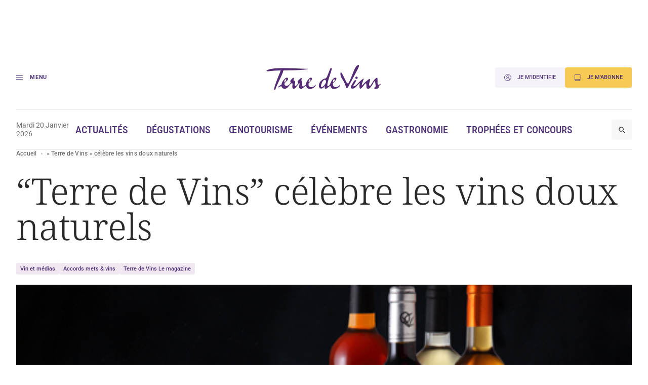

--- FILE ---
content_type: text/html; charset=UTF-8
request_url: https://www.terredevins.com/actualites/terre-de-vins-celebre-les-vins-doux-naturels
body_size: 16795
content:

<!DOCTYPE html>
<html lang="fr-FR">

<head>
    <meta charset="UTF-8" />
    <meta name="viewport" content="width=device-width, initial-scale=1, shrink-to-fit=no">
    <meta name="facebook-domain-verification" content="4tcteupclsxswp4tcu5burq8c2mvt5" />
    
    <link rel="stylesheet" type="text/css" media="all" href="https://www.terredevins.com/wp-content/themes/terre-de-vins/style.css" />
    <meta name='robots' content='index, follow, max-image-preview:large, max-snippet:-1, max-video-preview:-1' />
	<style>img:is([sizes="auto" i], [sizes^="auto," i]) { contain-intrinsic-size: 3000px 1500px }</style>
	
	<!-- This site is optimized with the Yoast SEO plugin v26.5-RC2 - https://yoast.com/wordpress/plugins/seo/ -->
	<title>&quot;Terre de Vins&quot; célèbre les vins doux naturels</title>
	<link rel="canonical" href="https://www.terredevins.com/actualites/terre-de-vins-celebre-les-vins-doux-naturels" />
	<meta property="og:locale" content="fr_FR" />
	<meta property="og:type" content="article" />
	<meta property="og:title" content="&quot;Terre de Vins&quot; célèbre les vins doux naturels" />
	<meta property="og:description" content="C&#039;est un numéro hors-série exceptionnel que vous propose &quot;Terre de Vins&quot; à l&#039;approche des fêtes de fin d&#039;année. &quot;Douceurs du Sud&quot; vous invite à un voyage sensoriel et gourmand au cœur des vins doux naturels du Roussillon." />
	<meta property="og:url" content="https://www.terredevins.com/actualites/terre-de-vins-celebre-les-vins-doux-naturels" />
	<meta property="og:site_name" content="Terre de Vins" />
	<meta property="article:publisher" content="https://www.facebook.com/terredevins" />
	<meta property="article:published_time" content="2012-12-04T09:43:39+00:00" />
	<meta property="article:modified_time" content="2012-12-04T16:21:26+00:00" />
	<meta property="og:image" content="https://www.terredevins.com/wp-content/uploads/2012/12/TDVhorsserieVDN.jpg" />
	<meta property="og:image:width" content="488" />
	<meta property="og:image:height" content="325" />
	<meta property="og:image:type" content="image/jpeg" />
	<meta name="author" content="La rédaction" />
	<meta name="twitter:card" content="summary_large_image" />
	<meta name="twitter:creator" content="@TerredeVins" />
	<meta name="twitter:site" content="@TerredeVins" />
	<meta name="twitter:label1" content="Written by" />
	<meta name="twitter:data1" content="La rédaction" />
	<meta name="twitter:label2" content="Est. reading time" />
	<meta name="twitter:data2" content="2 minutes" />
	<script type="application/ld+json" class="yoast-schema-graph">{"@context":"https://schema.org","@graph":[{"@type":"Article","@id":"https://www.terredevins.com/actualites/terre-de-vins-celebre-les-vins-doux-naturels#article","isPartOf":{"@id":"https://www.terredevins.com/actualites/terre-de-vins-celebre-les-vins-doux-naturels"},"author":{"name":"La rédaction","@id":"https://www.terredevins.com/#/schema/person/79d291336f4329dafff3a61d731dbd9b"},"headline":"&#8220;Terre de Vins&#8221; célèbre les vins doux naturels","datePublished":"2012-12-04T09:43:39+00:00","dateModified":"2012-12-04T16:21:26+00:00","mainEntityOfPage":{"@id":"https://www.terredevins.com/actualites/terre-de-vins-celebre-les-vins-doux-naturels"},"wordCount":518,"commentCount":0,"publisher":{"@id":"https://www.terredevins.com/#organization"},"image":{"@id":"https://www.terredevins.com/actualites/terre-de-vins-celebre-les-vins-doux-naturels#primaryimage"},"thumbnailUrl":"https://www.terredevins.com/wp-content/uploads/2012/12/TDVhorsserieVDN.jpg","articleSection":["Actualités"],"inLanguage":"fr-FR"},{"@type":"WebPage","@id":"https://www.terredevins.com/actualites/terre-de-vins-celebre-les-vins-doux-naturels","url":"https://www.terredevins.com/actualites/terre-de-vins-celebre-les-vins-doux-naturels","name":"\"Terre de Vins\" célèbre les vins doux naturels","isPartOf":{"@id":"https://www.terredevins.com/#website"},"primaryImageOfPage":{"@id":"https://www.terredevins.com/actualites/terre-de-vins-celebre-les-vins-doux-naturels#primaryimage"},"image":{"@id":"https://www.terredevins.com/actualites/terre-de-vins-celebre-les-vins-doux-naturels#primaryimage"},"thumbnailUrl":"https://www.terredevins.com/wp-content/uploads/2012/12/TDVhorsserieVDN.jpg","datePublished":"2012-12-04T09:43:39+00:00","dateModified":"2012-12-04T16:21:26+00:00","breadcrumb":{"@id":"https://www.terredevins.com/actualites/terre-de-vins-celebre-les-vins-doux-naturels#breadcrumb"},"inLanguage":"fr-FR","potentialAction":[{"@type":"ReadAction","target":["https://www.terredevins.com/actualites/terre-de-vins-celebre-les-vins-doux-naturels"]}]},{"@type":"ImageObject","inLanguage":"fr-FR","@id":"https://www.terredevins.com/actualites/terre-de-vins-celebre-les-vins-doux-naturels#primaryimage","url":"https://www.terredevins.com/wp-content/uploads/2012/12/TDVhorsserieVDN.jpg","contentUrl":"https://www.terredevins.com/wp-content/uploads/2012/12/TDVhorsserieVDN.jpg","width":488,"height":325},{"@type":"BreadcrumbList","@id":"https://www.terredevins.com/actualites/terre-de-vins-celebre-les-vins-doux-naturels#breadcrumb","itemListElement":[{"@type":"ListItem","position":1,"name":"Accueil","item":"https://www.terredevins.com/"},{"@type":"ListItem","position":2,"name":"« Terre de Vins » célèbre les vins doux naturels"}]},{"@type":"WebSite","@id":"https://www.terredevins.com/#website","url":"https://www.terredevins.com/","name":"Terre de Vins","description":"Le site du vin, de l&#039;œnotourisme et de l&#039;art de vivre","publisher":{"@id":"https://www.terredevins.com/#organization"},"potentialAction":[{"@type":"SearchAction","target":{"@type":"EntryPoint","urlTemplate":"https://www.terredevins.com/?s={search_term_string}"},"query-input":{"@type":"PropertyValueSpecification","valueRequired":true,"valueName":"search_term_string"}}],"inLanguage":"fr-FR"},{"@type":"Organization","@id":"https://www.terredevins.com/#organization","name":"Terre de Vins","url":"https://www.terredevins.com/","logo":{"@type":"ImageObject","inLanguage":"fr-FR","@id":"https://www.terredevins.com/#/schema/logo/image/","url":"https://www.terredevins.com/wp-content/uploads/2019/09/logotdv2.jpeg","contentUrl":"https://www.terredevins.com/wp-content/uploads/2019/09/logotdv2.jpeg","width":1092,"height":352,"caption":"Terre de Vins"},"image":{"@id":"https://www.terredevins.com/#/schema/logo/image/"},"sameAs":["https://www.facebook.com/terredevins","https://x.com/TerredeVins","https://www.instagram.com/terredevins_officiel/","https://www.linkedin.com/company/terre-de-vins/","https://www.pinterest.com/terredevins/","https://www.youtube.com/user/TerredeVins"]},{"@type":"Person","@id":"https://www.terredevins.com/#/schema/person/79d291336f4329dafff3a61d731dbd9b","name":"La rédaction","image":{"@type":"ImageObject","inLanguage":"fr-FR","@id":"https://www.terredevins.com/#/schema/person/image/","url":"https://secure.gravatar.com/avatar/40d349dfdc9e416ba75e9645f16fd278?s=96&d=mm&r=g","contentUrl":"https://secure.gravatar.com/avatar/40d349dfdc9e416ba75e9645f16fd278?s=96&d=mm&r=g","caption":"La rédaction"},"sameAs":["http://www.terredevins.com"],"url":"https://www.terredevins.com/author/redaction"}]}</script>
	<!-- / Yoast SEO plugin. -->


<link rel="alternate" type="application/rss+xml" title="Terre de Vins &raquo; Feed" href="https://www.terredevins.com/feed" />
<link rel="alternate" type="application/rss+xml" title="Terre de Vins &raquo; Comments Feed" href="https://www.terredevins.com/comments/feed" />
<link rel="alternate" type="application/rss+xml" title="Terre de Vins &raquo; &#8220;Terre de Vins&#8221; célèbre les vins doux naturels Comments Feed" href="https://www.terredevins.com/actualites/terre-de-vins-celebre-les-vins-doux-naturels/feed" />
<script>
window._wpemojiSettings = {"baseUrl":"https:\/\/s.w.org\/images\/core\/emoji\/15.0.3\/72x72\/","ext":".png","svgUrl":"https:\/\/s.w.org\/images\/core\/emoji\/15.0.3\/svg\/","svgExt":".svg","source":{"concatemoji":"https:\/\/www.terredevins.com\/wp-includes\/js\/wp-emoji-release.min.js?ver=6.7.2"}};
/*! This file is auto-generated */
!function(i,n){var o,s,e;function c(e){try{var t={supportTests:e,timestamp:(new Date).valueOf()};sessionStorage.setItem(o,JSON.stringify(t))}catch(e){}}function p(e,t,n){e.clearRect(0,0,e.canvas.width,e.canvas.height),e.fillText(t,0,0);var t=new Uint32Array(e.getImageData(0,0,e.canvas.width,e.canvas.height).data),r=(e.clearRect(0,0,e.canvas.width,e.canvas.height),e.fillText(n,0,0),new Uint32Array(e.getImageData(0,0,e.canvas.width,e.canvas.height).data));return t.every(function(e,t){return e===r[t]})}function u(e,t,n){switch(t){case"flag":return n(e,"\ud83c\udff3\ufe0f\u200d\u26a7\ufe0f","\ud83c\udff3\ufe0f\u200b\u26a7\ufe0f")?!1:!n(e,"\ud83c\uddfa\ud83c\uddf3","\ud83c\uddfa\u200b\ud83c\uddf3")&&!n(e,"\ud83c\udff4\udb40\udc67\udb40\udc62\udb40\udc65\udb40\udc6e\udb40\udc67\udb40\udc7f","\ud83c\udff4\u200b\udb40\udc67\u200b\udb40\udc62\u200b\udb40\udc65\u200b\udb40\udc6e\u200b\udb40\udc67\u200b\udb40\udc7f");case"emoji":return!n(e,"\ud83d\udc26\u200d\u2b1b","\ud83d\udc26\u200b\u2b1b")}return!1}function f(e,t,n){var r="undefined"!=typeof WorkerGlobalScope&&self instanceof WorkerGlobalScope?new OffscreenCanvas(300,150):i.createElement("canvas"),a=r.getContext("2d",{willReadFrequently:!0}),o=(a.textBaseline="top",a.font="600 32px Arial",{});return e.forEach(function(e){o[e]=t(a,e,n)}),o}function t(e){var t=i.createElement("script");t.src=e,t.defer=!0,i.head.appendChild(t)}"undefined"!=typeof Promise&&(o="wpEmojiSettingsSupports",s=["flag","emoji"],n.supports={everything:!0,everythingExceptFlag:!0},e=new Promise(function(e){i.addEventListener("DOMContentLoaded",e,{once:!0})}),new Promise(function(t){var n=function(){try{var e=JSON.parse(sessionStorage.getItem(o));if("object"==typeof e&&"number"==typeof e.timestamp&&(new Date).valueOf()<e.timestamp+604800&&"object"==typeof e.supportTests)return e.supportTests}catch(e){}return null}();if(!n){if("undefined"!=typeof Worker&&"undefined"!=typeof OffscreenCanvas&&"undefined"!=typeof URL&&URL.createObjectURL&&"undefined"!=typeof Blob)try{var e="postMessage("+f.toString()+"("+[JSON.stringify(s),u.toString(),p.toString()].join(",")+"));",r=new Blob([e],{type:"text/javascript"}),a=new Worker(URL.createObjectURL(r),{name:"wpTestEmojiSupports"});return void(a.onmessage=function(e){c(n=e.data),a.terminate(),t(n)})}catch(e){}c(n=f(s,u,p))}t(n)}).then(function(e){for(var t in e)n.supports[t]=e[t],n.supports.everything=n.supports.everything&&n.supports[t],"flag"!==t&&(n.supports.everythingExceptFlag=n.supports.everythingExceptFlag&&n.supports[t]);n.supports.everythingExceptFlag=n.supports.everythingExceptFlag&&!n.supports.flag,n.DOMReady=!1,n.readyCallback=function(){n.DOMReady=!0}}).then(function(){return e}).then(function(){var e;n.supports.everything||(n.readyCallback(),(e=n.source||{}).concatemoji?t(e.concatemoji):e.wpemoji&&e.twemoji&&(t(e.twemoji),t(e.wpemoji)))}))}((window,document),window._wpemojiSettings);
</script>
<style id='wp-emoji-styles-inline-css'>

	img.wp-smiley, img.emoji {
		display: inline !important;
		border: none !important;
		box-shadow: none !important;
		height: 1em !important;
		width: 1em !important;
		margin: 0 0.07em !important;
		vertical-align: -0.1em !important;
		background: none !important;
		padding: 0 !important;
	}
</style>
<style id='wp-block-library-inline-css'>
:root{--wp-admin-theme-color:#007cba;--wp-admin-theme-color--rgb:0,124,186;--wp-admin-theme-color-darker-10:#006ba1;--wp-admin-theme-color-darker-10--rgb:0,107,161;--wp-admin-theme-color-darker-20:#005a87;--wp-admin-theme-color-darker-20--rgb:0,90,135;--wp-admin-border-width-focus:2px;--wp-block-synced-color:#7a00df;--wp-block-synced-color--rgb:122,0,223;--wp-bound-block-color:var(--wp-block-synced-color)}@media (min-resolution:192dpi){:root{--wp-admin-border-width-focus:1.5px}}.wp-element-button{cursor:pointer}:root{--wp--preset--font-size--normal:16px;--wp--preset--font-size--huge:42px}:root .has-very-light-gray-background-color{background-color:#eee}:root .has-very-dark-gray-background-color{background-color:#313131}:root .has-very-light-gray-color{color:#eee}:root .has-very-dark-gray-color{color:#313131}:root .has-vivid-green-cyan-to-vivid-cyan-blue-gradient-background{background:linear-gradient(135deg,#00d084,#0693e3)}:root .has-purple-crush-gradient-background{background:linear-gradient(135deg,#34e2e4,#4721fb 50%,#ab1dfe)}:root .has-hazy-dawn-gradient-background{background:linear-gradient(135deg,#faaca8,#dad0ec)}:root .has-subdued-olive-gradient-background{background:linear-gradient(135deg,#fafae1,#67a671)}:root .has-atomic-cream-gradient-background{background:linear-gradient(135deg,#fdd79a,#004a59)}:root .has-nightshade-gradient-background{background:linear-gradient(135deg,#330968,#31cdcf)}:root .has-midnight-gradient-background{background:linear-gradient(135deg,#020381,#2874fc)}.has-regular-font-size{font-size:1em}.has-larger-font-size{font-size:2.625em}.has-normal-font-size{font-size:var(--wp--preset--font-size--normal)}.has-huge-font-size{font-size:var(--wp--preset--font-size--huge)}.has-text-align-center{text-align:center}.has-text-align-left{text-align:left}.has-text-align-right{text-align:right}#end-resizable-editor-section{display:none}.aligncenter{clear:both}.items-justified-left{justify-content:flex-start}.items-justified-center{justify-content:center}.items-justified-right{justify-content:flex-end}.items-justified-space-between{justify-content:space-between}.screen-reader-text{border:0;clip:rect(1px,1px,1px,1px);clip-path:inset(50%);height:1px;margin:-1px;overflow:hidden;padding:0;position:absolute;width:1px;word-wrap:normal!important}.screen-reader-text:focus{background-color:#ddd;clip:auto!important;clip-path:none;color:#444;display:block;font-size:1em;height:auto;left:5px;line-height:normal;padding:15px 23px 14px;text-decoration:none;top:5px;width:auto;z-index:100000}html :where(.has-border-color){border-style:solid}html :where([style*=border-top-color]){border-top-style:solid}html :where([style*=border-right-color]){border-right-style:solid}html :where([style*=border-bottom-color]){border-bottom-style:solid}html :where([style*=border-left-color]){border-left-style:solid}html :where([style*=border-width]){border-style:solid}html :where([style*=border-top-width]){border-top-style:solid}html :where([style*=border-right-width]){border-right-style:solid}html :where([style*=border-bottom-width]){border-bottom-style:solid}html :where([style*=border-left-width]){border-left-style:solid}html :where(img[class*=wp-image-]){height:auto;max-width:100%}:where(figure){margin:0 0 1em}html :where(.is-position-sticky){--wp-admin--admin-bar--position-offset:var(--wp-admin--admin-bar--height,0px)}@media screen and (max-width:600px){html :where(.is-position-sticky){--wp-admin--admin-bar--position-offset:0px}}
</style>
<link rel='stylesheet' id='atbs-blocks-bootstrap-icons-css' href='https://www.terredevins.com/wp-content/plugins/advanced-tabs-block/./assets/css/bootstrap-icons.min.css?ver=1.2.4' media='all' />
<style id='classic-theme-styles-inline-css'>
/*! This file is auto-generated */
.wp-block-button__link{color:#fff;background-color:#32373c;border-radius:9999px;box-shadow:none;text-decoration:none;padding:calc(.667em + 2px) calc(1.333em + 2px);font-size:1.125em}.wp-block-file__button{background:#32373c;color:#fff;text-decoration:none}
</style>
<style id='global-styles-inline-css'>
:root{--wp--preset--aspect-ratio--square: 1;--wp--preset--aspect-ratio--4-3: 4/3;--wp--preset--aspect-ratio--3-4: 3/4;--wp--preset--aspect-ratio--3-2: 3/2;--wp--preset--aspect-ratio--2-3: 2/3;--wp--preset--aspect-ratio--16-9: 16/9;--wp--preset--aspect-ratio--9-16: 9/16;--wp--preset--color--black: #000000;--wp--preset--color--cyan-bluish-gray: #abb8c3;--wp--preset--color--white: #ffffff;--wp--preset--color--pale-pink: #f78da7;--wp--preset--color--vivid-red: #cf2e2e;--wp--preset--color--luminous-vivid-orange: #ff6900;--wp--preset--color--luminous-vivid-amber: #fcb900;--wp--preset--color--light-green-cyan: #7bdcb5;--wp--preset--color--vivid-green-cyan: #00d084;--wp--preset--color--pale-cyan-blue: #8ed1fc;--wp--preset--color--vivid-cyan-blue: #0693e3;--wp--preset--color--vivid-purple: #9b51e0;--wp--preset--gradient--vivid-cyan-blue-to-vivid-purple: linear-gradient(135deg,rgba(6,147,227,1) 0%,rgb(155,81,224) 100%);--wp--preset--gradient--light-green-cyan-to-vivid-green-cyan: linear-gradient(135deg,rgb(122,220,180) 0%,rgb(0,208,130) 100%);--wp--preset--gradient--luminous-vivid-amber-to-luminous-vivid-orange: linear-gradient(135deg,rgba(252,185,0,1) 0%,rgba(255,105,0,1) 100%);--wp--preset--gradient--luminous-vivid-orange-to-vivid-red: linear-gradient(135deg,rgba(255,105,0,1) 0%,rgb(207,46,46) 100%);--wp--preset--gradient--very-light-gray-to-cyan-bluish-gray: linear-gradient(135deg,rgb(238,238,238) 0%,rgb(169,184,195) 100%);--wp--preset--gradient--cool-to-warm-spectrum: linear-gradient(135deg,rgb(74,234,220) 0%,rgb(151,120,209) 20%,rgb(207,42,186) 40%,rgb(238,44,130) 60%,rgb(251,105,98) 80%,rgb(254,248,76) 100%);--wp--preset--gradient--blush-light-purple: linear-gradient(135deg,rgb(255,206,236) 0%,rgb(152,150,240) 100%);--wp--preset--gradient--blush-bordeaux: linear-gradient(135deg,rgb(254,205,165) 0%,rgb(254,45,45) 50%,rgb(107,0,62) 100%);--wp--preset--gradient--luminous-dusk: linear-gradient(135deg,rgb(255,203,112) 0%,rgb(199,81,192) 50%,rgb(65,88,208) 100%);--wp--preset--gradient--pale-ocean: linear-gradient(135deg,rgb(255,245,203) 0%,rgb(182,227,212) 50%,rgb(51,167,181) 100%);--wp--preset--gradient--electric-grass: linear-gradient(135deg,rgb(202,248,128) 0%,rgb(113,206,126) 100%);--wp--preset--gradient--midnight: linear-gradient(135deg,rgb(2,3,129) 0%,rgb(40,116,252) 100%);--wp--preset--font-size--small: 13px;--wp--preset--font-size--medium: 20px;--wp--preset--font-size--large: 36px;--wp--preset--font-size--x-large: 42px;--wp--preset--spacing--20: 0.44rem;--wp--preset--spacing--30: 0.67rem;--wp--preset--spacing--40: 1rem;--wp--preset--spacing--50: 1.5rem;--wp--preset--spacing--60: 2.25rem;--wp--preset--spacing--70: 3.38rem;--wp--preset--spacing--80: 5.06rem;--wp--preset--shadow--natural: 6px 6px 9px rgba(0, 0, 0, 0.2);--wp--preset--shadow--deep: 12px 12px 50px rgba(0, 0, 0, 0.4);--wp--preset--shadow--sharp: 6px 6px 0px rgba(0, 0, 0, 0.2);--wp--preset--shadow--outlined: 6px 6px 0px -3px rgba(255, 255, 255, 1), 6px 6px rgba(0, 0, 0, 1);--wp--preset--shadow--crisp: 6px 6px 0px rgba(0, 0, 0, 1);}:where(.is-layout-flex){gap: 0.5em;}:where(.is-layout-grid){gap: 0.5em;}body .is-layout-flex{display: flex;}.is-layout-flex{flex-wrap: wrap;align-items: center;}.is-layout-flex > :is(*, div){margin: 0;}body .is-layout-grid{display: grid;}.is-layout-grid > :is(*, div){margin: 0;}:where(.wp-block-columns.is-layout-flex){gap: 2em;}:where(.wp-block-columns.is-layout-grid){gap: 2em;}:where(.wp-block-post-template.is-layout-flex){gap: 1.25em;}:where(.wp-block-post-template.is-layout-grid){gap: 1.25em;}.has-black-color{color: var(--wp--preset--color--black) !important;}.has-cyan-bluish-gray-color{color: var(--wp--preset--color--cyan-bluish-gray) !important;}.has-white-color{color: var(--wp--preset--color--white) !important;}.has-pale-pink-color{color: var(--wp--preset--color--pale-pink) !important;}.has-vivid-red-color{color: var(--wp--preset--color--vivid-red) !important;}.has-luminous-vivid-orange-color{color: var(--wp--preset--color--luminous-vivid-orange) !important;}.has-luminous-vivid-amber-color{color: var(--wp--preset--color--luminous-vivid-amber) !important;}.has-light-green-cyan-color{color: var(--wp--preset--color--light-green-cyan) !important;}.has-vivid-green-cyan-color{color: var(--wp--preset--color--vivid-green-cyan) !important;}.has-pale-cyan-blue-color{color: var(--wp--preset--color--pale-cyan-blue) !important;}.has-vivid-cyan-blue-color{color: var(--wp--preset--color--vivid-cyan-blue) !important;}.has-vivid-purple-color{color: var(--wp--preset--color--vivid-purple) !important;}.has-black-background-color{background-color: var(--wp--preset--color--black) !important;}.has-cyan-bluish-gray-background-color{background-color: var(--wp--preset--color--cyan-bluish-gray) !important;}.has-white-background-color{background-color: var(--wp--preset--color--white) !important;}.has-pale-pink-background-color{background-color: var(--wp--preset--color--pale-pink) !important;}.has-vivid-red-background-color{background-color: var(--wp--preset--color--vivid-red) !important;}.has-luminous-vivid-orange-background-color{background-color: var(--wp--preset--color--luminous-vivid-orange) !important;}.has-luminous-vivid-amber-background-color{background-color: var(--wp--preset--color--luminous-vivid-amber) !important;}.has-light-green-cyan-background-color{background-color: var(--wp--preset--color--light-green-cyan) !important;}.has-vivid-green-cyan-background-color{background-color: var(--wp--preset--color--vivid-green-cyan) !important;}.has-pale-cyan-blue-background-color{background-color: var(--wp--preset--color--pale-cyan-blue) !important;}.has-vivid-cyan-blue-background-color{background-color: var(--wp--preset--color--vivid-cyan-blue) !important;}.has-vivid-purple-background-color{background-color: var(--wp--preset--color--vivid-purple) !important;}.has-black-border-color{border-color: var(--wp--preset--color--black) !important;}.has-cyan-bluish-gray-border-color{border-color: var(--wp--preset--color--cyan-bluish-gray) !important;}.has-white-border-color{border-color: var(--wp--preset--color--white) !important;}.has-pale-pink-border-color{border-color: var(--wp--preset--color--pale-pink) !important;}.has-vivid-red-border-color{border-color: var(--wp--preset--color--vivid-red) !important;}.has-luminous-vivid-orange-border-color{border-color: var(--wp--preset--color--luminous-vivid-orange) !important;}.has-luminous-vivid-amber-border-color{border-color: var(--wp--preset--color--luminous-vivid-amber) !important;}.has-light-green-cyan-border-color{border-color: var(--wp--preset--color--light-green-cyan) !important;}.has-vivid-green-cyan-border-color{border-color: var(--wp--preset--color--vivid-green-cyan) !important;}.has-pale-cyan-blue-border-color{border-color: var(--wp--preset--color--pale-cyan-blue) !important;}.has-vivid-cyan-blue-border-color{border-color: var(--wp--preset--color--vivid-cyan-blue) !important;}.has-vivid-purple-border-color{border-color: var(--wp--preset--color--vivid-purple) !important;}.has-vivid-cyan-blue-to-vivid-purple-gradient-background{background: var(--wp--preset--gradient--vivid-cyan-blue-to-vivid-purple) !important;}.has-light-green-cyan-to-vivid-green-cyan-gradient-background{background: var(--wp--preset--gradient--light-green-cyan-to-vivid-green-cyan) !important;}.has-luminous-vivid-amber-to-luminous-vivid-orange-gradient-background{background: var(--wp--preset--gradient--luminous-vivid-amber-to-luminous-vivid-orange) !important;}.has-luminous-vivid-orange-to-vivid-red-gradient-background{background: var(--wp--preset--gradient--luminous-vivid-orange-to-vivid-red) !important;}.has-very-light-gray-to-cyan-bluish-gray-gradient-background{background: var(--wp--preset--gradient--very-light-gray-to-cyan-bluish-gray) !important;}.has-cool-to-warm-spectrum-gradient-background{background: var(--wp--preset--gradient--cool-to-warm-spectrum) !important;}.has-blush-light-purple-gradient-background{background: var(--wp--preset--gradient--blush-light-purple) !important;}.has-blush-bordeaux-gradient-background{background: var(--wp--preset--gradient--blush-bordeaux) !important;}.has-luminous-dusk-gradient-background{background: var(--wp--preset--gradient--luminous-dusk) !important;}.has-pale-ocean-gradient-background{background: var(--wp--preset--gradient--pale-ocean) !important;}.has-electric-grass-gradient-background{background: var(--wp--preset--gradient--electric-grass) !important;}.has-midnight-gradient-background{background: var(--wp--preset--gradient--midnight) !important;}.has-small-font-size{font-size: var(--wp--preset--font-size--small) !important;}.has-medium-font-size{font-size: var(--wp--preset--font-size--medium) !important;}.has-large-font-size{font-size: var(--wp--preset--font-size--large) !important;}.has-x-large-font-size{font-size: var(--wp--preset--font-size--x-large) !important;}
</style>
<link rel='stylesheet' id='style-0-css' href='https://www.terredevins.com/wp-content/themes/terre-de-vins/assets/build/style.02d85065.css?ver=1.0.15' media='all' />
<script id="app-0-js-extra">
var wpApp = {"ajaxurl":"https:\/\/www.terredevins.com\/wp-admin\/admin-ajax.php","pooolkey":"0GPW1-O5BF7-35N32-ZVXTX"};
</script>
<script src="https://www.terredevins.com/wp-content/themes/terre-de-vins/assets/build/runtime.02a5ea9d.js?ver=1.0.15" id="app-0-js"></script>
<script src="https://www.terredevins.com/wp-content/themes/terre-de-vins/assets/build/611.41b28359.js?ver=1.0.15" id="app-1-js"></script>
<script src="https://www.terredevins.com/wp-content/themes/terre-de-vins/assets/build/734.bd8f6399.js?ver=1.0.15" id="app-2-js"></script>
<script src="https://www.terredevins.com/wp-content/themes/terre-de-vins/assets/build/front.c0c53f36.js?ver=1.0.15" id="app-3-js"></script>
<link rel="https://api.w.org/" href="https://www.terredevins.com/wp-json/" /><link rel="alternate" title="JSON" type="application/json" href="https://www.terredevins.com/wp-json/wp/v2/posts/11964" /><link rel="EditURI" type="application/rsd+xml" title="RSD" href="https://www.terredevins.com/xmlrpc.php?rsd" />
<meta name="generator" content="WordPress 6.7.2" />
<link rel='shortlink' href='https://www.terredevins.com/?p=11964' />
<link rel="alternate" title="oEmbed (JSON)" type="application/json+oembed" href="https://www.terredevins.com/wp-json/oembed/1.0/embed?url=https%3A%2F%2Fwww.terredevins.com%2Factualites%2Fterre-de-vins-celebre-les-vins-doux-naturels" />
<link rel="alternate" title="oEmbed (XML)" type="text/xml+oembed" href="https://www.terredevins.com/wp-json/oembed/1.0/embed?url=https%3A%2F%2Fwww.terredevins.com%2Factualites%2Fterre-de-vins-celebre-les-vins-doux-naturels&#038;format=xml" />

		<script>
		(function(h,o,t,j,a,r){
			h.hj=h.hj||function(){(h.hj.q=h.hj.q||[]).push(arguments)};
			h._hjSettings={hjid:3789786,hjsv:5};
			a=o.getElementsByTagName('head')[0];
			r=o.createElement('script');r.async=1;
			r.src=t+h._hjSettings.hjid+j+h._hjSettings.hjsv;
			a.appendChild(r);
		})(window,document,'//static.hotjar.com/c/hotjar-','.js?sv=');
		</script>
		            <link rel="icon" href="/wp-content/themes/terre-de-vins/assets/build/images/favicon.d88fca0a.ico" />
        <link rel="preconnect" href="https://assets.poool.fr">
    <link rel="dns-prefetch" href="https://assets.poool.fr">


            <!-- Google Tag Manager -->
        <script>
            (function(w, d, s, l, i) {
                w[l] = w[l] || [];
                w[l].push({
                    'gtm.start': new Date().getTime(),
                    event: 'gtm.js'
                });
                var f = d.getElementsByTagName(s)[0],
                    j = d.createElement(s),
                    dl = l != 'dataLayer' ? '&l=' + l : '';
                j.async = true;
                j.src =
                    'https://www.googletagmanager.com/gtm.js?id=' + i + dl;
                f.parentNode.insertBefore(j, f);
            })(window, document, 'script', 'dataLayer', 'GTM-N4Z4ZHSK');
        </script> <!-- Nouvel ID : GTM-N4Z4ZHSK -->
        <!-- Test Build staging -->
        <!-- End Google Tag Manager -->
    
    <script async src="https://securepubads.g.doubleclick.net/tag/js/gpt.js"></script>
        <script>
        window.googletag = window.googletag || {
            cmd: []
        };

        googletag.cmd.push(function() {
            // Écouteur d'événement pour détecter la fin du rendu des publicités
            googletag.pubads().addEventListener('slotRenderEnded', function(event) {

                var customEvent = new CustomEvent('ad-slot-render-ended', {
                    detail: {
                        position: event.slot.getTargeting('position')[0],
                        isEmpty: event.isEmpty
                    }
                });
                document.dispatchEvent(customEvent);
            });
        });

        googletag.cmd.push(function() {
            googletag.pubads().enableSingleRequest();

                            // Affichage en console pour debug
                // console.log(' + loading ad:', {
                //     slot: "/31755961,25384414/gso_terredevins/desktop/article/pave_haut",
                //     id: "div-gpt-ad-desktop-article-pave_haut"
                // });

                // Définition des emplacements publicitaires Google Ads
                var slot = googletag.defineSlot('/31755961,25384414/gso_terredevins/desktop/article/pave_haut', [[300, 250], [300, 600], 'fluid'], 'div-gpt-ad-desktop-article-pave_haut')
                    .setTargeting('position', ['pave_haut'])
                    .addService(googletag.pubads());


                // Stockage des slots publicitaires dans un tableau global
                window.adSlots ??= [];
                window.adSlots['div-gpt-ad-desktop-article-pave_haut'] = slot;
                            // Affichage en console pour debug
                // console.log(' + loading ad:', {
                //     slot: "/31755961,25384414/gso_terredevins/desktop/article/banniere_haute",
                //     id: "div-gpt-ad-desktop-article-banniere_haute"
                // });

                // Définition des emplacements publicitaires Google Ads
                var slot = googletag.defineSlot('/31755961,25384414/gso_terredevins/desktop/article/banniere_haute', [[1, 1], [728, 90], [970, 250], [1000, 90], [1000, 200], 'fluid'], 'div-gpt-ad-desktop-article-banniere_haute')
                    .setTargeting('position', ['banniere_haute'])
                    .addService(googletag.pubads());


                // Stockage des slots publicitaires dans un tableau global
                window.adSlots ??= [];
                window.adSlots['div-gpt-ad-desktop-article-banniere_haute'] = slot;
                            // Affichage en console pour debug
                // console.log(' + loading ad:', {
                //     slot: "/31755961,25384414/gso_terredevins/desktop/article/inread1",
                //     id: "div-gpt-ad-desktop-article-inread1"
                // });

                // Définition des emplacements publicitaires Google Ads
                var slot = googletag.defineSlot('/31755961,25384414/gso_terredevins/desktop/article/inread1', [[1, 1], [300, 250], 'fluid'], 'div-gpt-ad-desktop-article-inread1')
                    .setTargeting('position', ['inread1'])
                    .addService(googletag.pubads());


                // Stockage des slots publicitaires dans un tableau global
                window.adSlots ??= [];
                window.adSlots['div-gpt-ad-desktop-article-inread1'] = slot;
                            // Affichage en console pour debug
                // console.log(' + loading ad:', {
                //     slot: "/31755961,25384414/gso_terredevins/desktop/article/inread2",
                //     id: "div-gpt-ad-desktop-article-inread2"
                // });

                // Définition des emplacements publicitaires Google Ads
                var slot = googletag.defineSlot('/31755961,25384414/gso_terredevins/desktop/article/inread2', [[1, 1], [300, 250], 'fluid'], 'div-gpt-ad-desktop-article-inread2')
                    .setTargeting('position', ['inread2'])
                    .addService(googletag.pubads());


                // Stockage des slots publicitaires dans un tableau global
                window.adSlots ??= [];
                window.adSlots['div-gpt-ad-desktop-article-inread2'] = slot;
                            // Affichage en console pour debug
                // console.log(' + loading ad:', {
                //     slot: "/31755961,25384414/gso_terredevins/desktop/article/inread3",
                //     id: "div-gpt-ad-desktop-article-inread3"
                // });

                // Définition des emplacements publicitaires Google Ads
                var slot = googletag.defineSlot('/31755961,25384414/gso_terredevins/desktop/article/inread3', [[1, 1], [300, 250], 'fluid'], 'div-gpt-ad-desktop-article-inread3')
                    .setTargeting('position', ['inread3'])
                    .addService(googletag.pubads());


                // Stockage des slots publicitaires dans un tableau global
                window.adSlots ??= [];
                window.adSlots['div-gpt-ad-desktop-article-inread3'] = slot;
            

            // Activation des services Google Ads
            googletag.enableServices();
            googletag.pubads().collapseEmptyDivs();
        });
    </script>
      <script>

    window.dataLayer = window.dataLayer || [];

    
    
    
    
  </script>
  </head>

<body data-turbo="false" id=single class="post-template-default single single-post postid-11964 single-format-standard wp-embed-responsive">

    <div
        data-controller="paywall-audit"
                data-paywall-audit-event-value='{"type":"free"}'></div>

    <div class="l-wrapper">
        <header class="l-header" data-controller="header" data-action="resize@window->header#onWindowResize scroll@window->header#onWindowScroll ad-slot-render-ended@document->header#onAdSlotRenderEnded">

            <div class="l-header-ad">
                                        <div id='div-gpt-ad-desktop-article-banniere_haute' style='padding-top: 1.6rem;min-height:90px;text-align: center;' >
        <script>
            googletag.cmd.push(function() {
                googletag.display('div-gpt-ad-desktop-article-banniere_haute');
            });
        </script>
    </div>
                            </div>
            <div class="l-section l-header-top" data-header-target="top">
                <div class="l-section-container l-header-top-container">
                    <div class="l-header-top-item">
                        <button type="button" class="menu-trigger u-text-2xs" data-action="click->header#handleOpenMenu">
                            <div class="menu-trigger__icon">
                                <div class="line"></div>
                                <div class="line"></div>
                                <div class="line"></div>
                            </div>
                            <span class="menu-trigger__label">Menu</span>
                        </button>
                    </div>
                    <div class="l-header-top-item">
                                                    <a href="https://www.terredevins.com">
                                <img src="/wp-content/themes/terre-de-vins/assets/build/images/logo.3d9c336c.svg" alt="Terre de Vins" class="logo" loading="lazy">
                            </a>
                                                </div>
                    <div class="l-header-top-item">
                        <div class="buttons-list">
                                                            <a href="https://connexion.terredevins.com?redirect_uri=https%3A%2F%2Fwww.terredevins.com%2Fqiota-callback&#038;referer=Qa3RdjWPV1&#038;uri_referer=https%3A%2F%2Fwww.terredevins.com" class="c-button c-button--purple-10 button-account"><img class="c-button__icon" src="/wp-content/themes/terre-de-vins/assets/build/images/icons/user-circle.12767803.svg" alt=""><span>Je m'identifie</span></a>                                                                                        <a href="https://abonnement.terredevins.com/" target="_blank" class="c-button c-button--yellow-subscription button-subscription">
                                    <img class="c-button__icon" src="/wp-content/themes/terre-de-vins/assets/build/images/icons/book.24843d42.svg" alt="">
                                    <span>Je m'abonne</span>
                                </a>
                                                    </div>
                    </div>
                </div>
            </div>
            <div class="l-section l-header-bottom" data-header-target="bottom">
                <div class="l-section-container l-header-bottom-container">
                    <div class="l-header-bottom-item">
                        <p class="date u-text-sm u-text-grey-black">Mardi 20 Janvier 2026</p>
                    </div>
                    <div class="l-header-bottom-item l-header-bottom-menu">
                        <nav class="menu">
                            <ul id="menu-header" class="menu-list"><li id="menu-item-133233" class="menu-item menu-item-type-taxonomy menu-item-object-category current-post-ancestor current-menu-parent current-post-parent menu-item-133233"><a href="https://www.terredevins.com/category/actualites">Actualités</a></li>
<li id="menu-item-133234" class="menu-item menu-item-type-taxonomy menu-item-object-category menu-item-133234"><a href="https://www.terredevins.com/category/degustation">Dégustations</a></li>
<li id="menu-item-140550" class="menu-item menu-item-type-taxonomy menu-item-object-category menu-item-140550"><a href="https://www.terredevins.com/category/oenotourisme">Œnotourisme</a></li>
<li id="menu-item-133246" class="menu-item menu-item-type-post_type_archive menu-item-object-event menu-item-133246"><a href="https://www.terredevins.com/evenements">Événements</a></li>
<li id="menu-item-133232" class="menu-item menu-item-type-taxonomy menu-item-object-category menu-item-133232"><a href="https://www.terredevins.com/category/a-table">Gastronomie</a></li>
<li id="menu-item-133250" class="menu-item menu-item-type-post_type_archive menu-item-object-trophy menu-item-133250"><a href="https://www.terredevins.com/trophees-concours">Trophées et concours</a></li>
</ul>                        </nav>
                    </div>
                    <div class="l-header-bottom-item">
                        <button type="button" class="c-button--search c-button c-button--icon-only c-button--grey" data-search-trigger>
                            <!-- <img class="c-button__icon" src="/wp-content/themes/terre-de-vins/assets/build/images/icons/search.435ca45e.svg" alt="Recherche"> -->
                        </button>
                    </div>
                </div>
            </div>
            <div class="l-header-menu" data-header-target="menu">
                <div class="l-section l-header-menu-top">
                    <div class="l-section-container l-header-menu-top-container">
                        <div class="l-header-menu-top-item">
                            <button type="button" class="menu-trigger u-text-2xs" data-action="click->header#handleCloseMenu">
                                <div class="menu-trigger__icon">
                                    <div class="line"></div>
                                    <div class="line"></div>
                                    <div class="line"></div>
                                </div>
                                <span class="menu-trigger__label">Fermer</span>
                            </button>
                        </div>
                        <div class="l-header-menu-top-item">
                            <a href="https://www.terredevins.com">
                                <img src="/wp-content/themes/terre-de-vins/assets/build/images/logo.3d9c336c.svg" alt="retour à l'accueil" class="logo" loading="lazy">
                            </a>
                        </div>
                        <div class="l-header-menu-top-item">
                            <button type="button" class="c-button c-button--icon-only c-button--white" data-action="click->header#handleCloseMenu">
                                <img class="c-button__icon" src="/wp-content/themes/terre-de-vins/assets/build/images/icons/cross.2e13a7de.svg" alt="Fermer">
                            </button>
                        </div>
                        <div class="l-header-menu-top-item">
                            <button type="button" class="c-button--search c-button c-button--icon-only c-button--grey" data-search-trigger aria-label="Search"></button>
                        </div>
                    </div>
                </div>
                <div class="l-section l-header-menu-main">
                    <div class="l-section-container l-header-menu-main-container">
                        <nav class="menu" data-controller="menu">
                            <ul id="menu-header-1" class="menu-list"><li class="menu-item menu-item-type-taxonomy menu-item-object-category current-post-ancestor current-menu-parent current-post-parent menu-item-has-children menu-item-133233"><a href="https://www.terredevins.com/category/actualites">Actualités</a><button type="button" class="sub-menu-trigger c-button c-button--icon-only" data-action="click->menu#handleActivateItem"><img class="c-button__icon" src="/wp-content/themes/terre-de-vins/assets/build/images/icons/caret-down.75715439.svg" alt="ouvrir / fermer"></button>
<ul class="sub-menu">
	<li id="menu-item-156827" class="menu-item menu-item-type-taxonomy menu-item-object-common-tag menu-item-156827"><a href="https://www.terredevins.com/tag/lu-dans-le-magazine-terre-de-vins">Lu dans le magazine Terre de vins</a><button type="button" class="sub-menu-trigger c-button c-button--icon-only" data-action="click->menu#handleActivateItem"><img class="c-button__icon" src="/wp-content/themes/terre-de-vins/assets/build/images/icons/caret-down.75715439.svg" alt="ouvrir / fermer"></button></li>
	<li id="menu-item-148374" class="menu-item menu-item-type-taxonomy menu-item-object-common-tag menu-item-148374"><a href="https://www.terredevins.com/tag/grands-crus-classes">Grands crus classés</a><button type="button" class="sub-menu-trigger c-button c-button--icon-only" data-action="click->menu#handleActivateItem"><img class="c-button__icon" src="/wp-content/themes/terre-de-vins/assets/build/images/icons/caret-down.75715439.svg" alt="ouvrir / fermer"></button></li>
	<li id="menu-item-137263" class="menu-item menu-item-type-taxonomy menu-item-object-common-tag menu-item-137263"><a href="https://www.terredevins.com/tag/champagne">Champagne</a><button type="button" class="sub-menu-trigger c-button c-button--icon-only" data-action="click->menu#handleActivateItem"><img class="c-button__icon" src="/wp-content/themes/terre-de-vins/assets/build/images/icons/caret-down.75715439.svg" alt="ouvrir / fermer"></button></li>
	<li id="menu-item-139626" class="menu-item menu-item-type-taxonomy menu-item-object-common-tag menu-item-139626"><a href="https://www.terredevins.com/tag/oenotourisme-2">Œnotourisme</a><button type="button" class="sub-menu-trigger c-button c-button--icon-only" data-action="click->menu#handleActivateItem"><img class="c-button__icon" src="/wp-content/themes/terre-de-vins/assets/build/images/icons/caret-down.75715439.svg" alt="ouvrir / fermer"></button></li>
	<li id="menu-item-148375" class="menu-item menu-item-type-taxonomy menu-item-object-common-tag menu-item-148375"><a href="https://www.terredevins.com/tag/sommelier">Sommelier</a><button type="button" class="sub-menu-trigger c-button c-button--icon-only" data-action="click->menu#handleActivateItem"><img class="c-button__icon" src="/wp-content/themes/terre-de-vins/assets/build/images/icons/caret-down.75715439.svg" alt="ouvrir / fermer"></button></li>
</ul>
</li>
<li class="menu-item menu-item-type-taxonomy menu-item-object-category menu-item-has-children menu-item-133234"><a href="https://www.terredevins.com/category/degustation">Dégustations</a><button type="button" class="sub-menu-trigger c-button c-button--icon-only" data-action="click->menu#handleActivateItem"><img class="c-button__icon" src="/wp-content/themes/terre-de-vins/assets/build/images/icons/caret-down.75715439.svg" alt="ouvrir / fermer"></button>
<ul class="sub-menu">
	<li id="menu-item-139627" class="menu-item menu-item-type-taxonomy menu-item-object-common-tag menu-item-139627"><a href="https://www.terredevins.com/tag/pepites-nouvelles-cuvees">Pépites &amp; Nouvelles cuvées</a><button type="button" class="sub-menu-trigger c-button c-button--icon-only" data-action="click->menu#handleActivateItem"><img class="c-button__icon" src="/wp-content/themes/terre-de-vins/assets/build/images/icons/caret-down.75715439.svg" alt="ouvrir / fermer"></button></li>
	<li id="menu-item-156828" class="menu-item menu-item-type-taxonomy menu-item-object-common-tag menu-item-156828"><a href="https://www.terredevins.com/tag/le-vendredi-spi">Vendredi Spi</a><button type="button" class="sub-menu-trigger c-button c-button--icon-only" data-action="click->menu#handleActivateItem"><img class="c-button__icon" src="/wp-content/themes/terre-de-vins/assets/build/images/icons/caret-down.75715439.svg" alt="ouvrir / fermer"></button></li>
	<li id="menu-item-156829" class="menu-item menu-item-type-taxonomy menu-item-object-common-tag menu-item-156829"><a href="https://www.terredevins.com/tag/cocktail">Cocktail</a><button type="button" class="sub-menu-trigger c-button c-button--icon-only" data-action="click->menu#handleActivateItem"><img class="c-button__icon" src="/wp-content/themes/terre-de-vins/assets/build/images/icons/caret-down.75715439.svg" alt="ouvrir / fermer"></button></li>
	<li id="menu-item-142841" class="menu-item menu-item-type-taxonomy menu-item-object-common-tag menu-item-142841"><a href="https://www.terredevins.com/tag/les-cles-du-vin">Les Clés du Vin</a><button type="button" class="sub-menu-trigger c-button c-button--icon-only" data-action="click->menu#handleActivateItem"><img class="c-button__icon" src="/wp-content/themes/terre-de-vins/assets/build/images/icons/caret-down.75715439.svg" alt="ouvrir / fermer"></button></li>
</ul>
</li>
<li class="menu-item menu-item-type-taxonomy menu-item-object-category menu-item-has-children menu-item-140550"><a href="https://www.terredevins.com/category/oenotourisme">Œnotourisme</a><button type="button" class="sub-menu-trigger c-button c-button--icon-only" data-action="click->menu#handleActivateItem"><img class="c-button__icon" src="/wp-content/themes/terre-de-vins/assets/build/images/icons/caret-down.75715439.svg" alt="ouvrir / fermer"></button>
<ul class="sub-menu">
	<li id="menu-item-140551" class="menu-item menu-item-type-taxonomy menu-item-object-common-tag menu-item-140551"><a href="https://www.terredevins.com/tag/oenotourisme-2">Œnotourisme</a><button type="button" class="sub-menu-trigger c-button c-button--icon-only" data-action="click->menu#handleActivateItem"><img class="c-button__icon" src="/wp-content/themes/terre-de-vins/assets/build/images/icons/caret-down.75715439.svg" alt="ouvrir / fermer"></button></li>
</ul>
</li>
<li class="menu-item menu-item-type-post_type_archive menu-item-object-event menu-item-has-children menu-item-133246"><a href="https://www.terredevins.com/evenements">Événements</a><button type="button" class="sub-menu-trigger c-button c-button--icon-only" data-action="click->menu#handleActivateItem"><img class="c-button__icon" src="/wp-content/themes/terre-de-vins/assets/build/images/icons/caret-down.75715439.svg" alt="ouvrir / fermer"></button>
<ul class="sub-menu">
	<li id="menu-item-134782" class="menu-item menu-item-type-taxonomy menu-item-object-media-type menu-item-134782"><a href="https://www.terredevins.com/media-type/les-evenements-terre-de-vins">Les évènements Terre de vins en vidéos</a><button type="button" class="sub-menu-trigger c-button c-button--icon-only" data-action="click->menu#handleActivateItem"><img class="c-button__icon" src="/wp-content/themes/terre-de-vins/assets/build/images/icons/caret-down.75715439.svg" alt="ouvrir / fermer"></button></li>
</ul>
</li>
<li class="menu-item menu-item-type-taxonomy menu-item-object-category menu-item-has-children menu-item-133232"><a href="https://www.terredevins.com/category/a-table">Gastronomie</a><button type="button" class="sub-menu-trigger c-button c-button--icon-only" data-action="click->menu#handleActivateItem"><img class="c-button__icon" src="/wp-content/themes/terre-de-vins/assets/build/images/icons/caret-down.75715439.svg" alt="ouvrir / fermer"></button>
<ul class="sub-menu">
	<li id="menu-item-146459" class="menu-item menu-item-type-taxonomy menu-item-object-common-tag menu-item-146459"><a href="https://www.terredevins.com/tag/sommelier">Sommelier</a><button type="button" class="sub-menu-trigger c-button c-button--icon-only" data-action="click->menu#handleActivateItem"><img class="c-button__icon" src="/wp-content/themes/terre-de-vins/assets/build/images/icons/caret-down.75715439.svg" alt="ouvrir / fermer"></button></li>
	<li id="menu-item-133568" class="menu-item menu-item-type-taxonomy menu-item-object-common-tag current-post-ancestor current-menu-parent current-post-parent menu-item-133568"><a href="https://www.terredevins.com/tag/accords-mets-vins">Accords mets &amp; vins</a><button type="button" class="sub-menu-trigger c-button c-button--icon-only" data-action="click->menu#handleActivateItem"><img class="c-button__icon" src="/wp-content/themes/terre-de-vins/assets/build/images/icons/caret-down.75715439.svg" alt="ouvrir / fermer"></button></li>
	<li id="menu-item-156825" class="menu-item menu-item-type-taxonomy menu-item-object-common-tag menu-item-156825"><a href="https://www.terredevins.com/tag/vins-fromage">Vins &amp; Fromage</a><button type="button" class="sub-menu-trigger c-button c-button--icon-only" data-action="click->menu#handleActivateItem"><img class="c-button__icon" src="/wp-content/themes/terre-de-vins/assets/build/images/icons/caret-down.75715439.svg" alt="ouvrir / fermer"></button></li>
	<li id="menu-item-139628" class="menu-item menu-item-type-taxonomy menu-item-object-common-tag menu-item-139628"><a href="https://www.terredevins.com/tag/daccords">D&#8217;accords!</a><button type="button" class="sub-menu-trigger c-button c-button--icon-only" data-action="click->menu#handleActivateItem"><img class="c-button__icon" src="/wp-content/themes/terre-de-vins/assets/build/images/icons/caret-down.75715439.svg" alt="ouvrir / fermer"></button></li>
</ul>
</li>
<li class="menu-item menu-item-type-post_type_archive menu-item-object-trophy menu-item-has-children menu-item-133250"><a href="https://www.terredevins.com/trophees-concours">Trophées et concours</a><button type="button" class="sub-menu-trigger c-button c-button--icon-only" data-action="click->menu#handleActivateItem"><img class="c-button__icon" src="/wp-content/themes/terre-de-vins/assets/build/images/icons/caret-down.75715439.svg" alt="ouvrir / fermer"></button>
<ul class="sub-menu">
	<li id="menu-item-148373" class="menu-item menu-item-type-taxonomy menu-item-object-common-tag menu-item-148373"><a href="https://www.terredevins.com/tag/concours-du-meilleur-caviste-de-france-2024">Concours du Meilleur Caviste de France 2024</a><button type="button" class="sub-menu-trigger c-button c-button--icon-only" data-action="click->menu#handleActivateItem"><img class="c-button__icon" src="/wp-content/themes/terre-de-vins/assets/build/images/icons/caret-down.75715439.svg" alt="ouvrir / fermer"></button></li>
	<li id="menu-item-133566" class="menu-item menu-item-type-post_type menu-item-object-trophy menu-item-133566"><a href="https://www.terredevins.com/?post_type=trophy&#038;p=133266">Le Concours des Vins &#8220;Terre de vins&#8221; : une reconnaissance d&#8217;excellence 2023</a><button type="button" class="sub-menu-trigger c-button c-button--icon-only" data-action="click->menu#handleActivateItem"><img class="c-button__icon" src="/wp-content/themes/terre-de-vins/assets/build/images/icons/caret-down.75715439.svg" alt="ouvrir / fermer"></button></li>
</ul>
</li>
</ul>                        </nav>
                        <div class="aside">
                            <div class="image-wrapper">
                                                                                                            <img src="https://www.terredevins.com/wp-content/uploads/2026/01/mockup_fondFLOU_mag_janvier_115-1.jpg" alt="" class="image" loading="lazy" />
                                                                                                    <a href="https://abonnement.terredevins.com/" target="_blank" class="c-button c-button--yellow-subscription">
                                    <img class="c-button__icon" src="/wp-content/themes/terre-de-vins/assets/build/images/icons/book.24843d42.svg" alt="">
                                    <span>Je m'abonne</span>
                                </a> (E)
                            </div>
                        </div>
                    </div>
                </div>
                <div class="l-section l-header-menu-bottom">
                    <div class="l-section-container l-header-menu-bottom-container">
                        <div class="main">
                            <ul id="menu-liens-communs" class="nav"><li id="menu-item-133240" class="menu-item menu-item-type-post_type menu-item-object-page menu-item-133240"><a href="https://www.terredevins.com/contactez-nous">Contactez-nous</a></li>
<li id="menu-item-133241" class="menu-item menu-item-type-post_type menu-item-object-page menu-item-133241"><a href="https://www.terredevins.com/qui-sommes-nous">Qui sommes-nous ?</a></li>
<li id="menu-item-133242" class="menu-item menu-item-type-custom menu-item-object-custom menu-item-133242"><a target="_blank" href="https://kiosque.terredevins.com/">Kiosque</a></li>
<li id="menu-item-133243" class="menu-item menu-item-type-custom menu-item-object-custom menu-item-133243"><a target="_blank" href="https://www.terredevins.com/faq">FAQ</a></li>
<li id="menu-item-133244" class="menu-item menu-item-type-post_type menu-item-object-page menu-item-133244"><a href="https://www.terredevins.com/conditions-generales-dutilisation">CGU</a></li>
<li id="menu-item-159841" class="menu-item menu-item-type-post_type menu-item-object-page menu-item-159841"><a href="https://www.terredevins.com/conditions-generales-de-vente-terre-de-vins">CGV</a></li>
</ul>
                            <div class="social">
                                <p class="social-title">Suivez-nous</p>
                                <ul class="social-list">
                                    <li>
                                        <a href="https://www.facebook.com/terredevins" target="_blank">
                                            <img src="/wp-content/themes/terre-de-vins/assets/build/images/icons/facebook.387aa929.svg" alt="facebook">
                                        </a>
                                    </li>
                                    <li>
                                        <a href="https://twitter.com/TerredeVins" target="_blank">
                                            <img src="/wp-content/themes/terre-de-vins/assets/build/images/icons/twitter.8ccb6911.svg" alt="twitter">
                                        </a>
                                    </li>
                                    <li>
                                        <a href="https://www.youtube.com/user/Terredevins" target="_blank">
                                            <img src="/wp-content/themes/terre-de-vins/assets/build/images/icons/youtube.9306c881.svg" alt="youtube">
                                        </a>
                                    </li>
                                    <li>
                                        <a href="https://www.linkedin.com/company/terre-de-vins" target="_blank">
                                            <img src="/wp-content/themes/terre-de-vins/assets/build/images/icons/linkedin.83430c5c.svg" alt="linkedin">
                                        </a>
                                    </li>
                                    <li>
                                        <a href="https://www.instagram.com/terredevins_officiel/" target="_blank">
                                            <img src="/wp-content/themes/terre-de-vins/assets/build/images/icons/instagram.e2746390.svg" alt="instagram">
                                        </a>
                                    </li>
                                    <li>
                                        <a href="https://mapstr.com/user/terre.de.vins" target="_blank">
                                            <img src="/wp-content/themes/terre-de-vins/assets/build/images/icons/mapstr.cca9ac3a.svg" alt="mapstr" />
                                        </a>
                                    </li>
                                </ul>
                            </div>
                        </div>
                        <div class="aside">
                            <p class="title">Restez <i>au courant !</i></p>
                            <form method="GET" action="https://www.terredevins.com/newsletter" class="c-newsletter-form">
  <div class="form-field">
    <input type="email" name="email" placeholder="Votre adresse e-mail" class="form-control">
    <input type="submit" value="Je m'inscris" class="c-button c-button--gradient-purple">
  </div>
  <div style="margin: 1rem 0 0;">
                <!-- Turnstile widget (make sure you have your site key below) -->
                <div class="cf-challenge" data-sitekey="0x4AAAAAAA4rOjzkCbJG1CoA" data-theme="light"></div>
</div>
</form>

<script src="https://challenges.cloudflare.com/turnstile/v0/api.js" async defer></script>

                        </div>
                    </div>
                </div>
            </div>
            <div class="l-header-search is-close" data-controller="search" data-header-target="search">
                <div class="l-section l-header-menu-top">
                    <div class="l-section-container l-header-menu-top-container">
                        <div class="l-header-menu-top-item">
                            <img src="/wp-content/themes/terre-de-vins/assets/build/images/logo.3d9c336c.svg" alt="retour à l'accueil" class="logo" loading="lazy">
                        </div>
                        <div class="l-header-menu-top-item">
                            <button type="button" class="c-button--search c-button c-button--icon-only c-button--grey" data-search-trigger aria-label="Search">
                                <img class="c-button__icon" src="/wp-content/themes/terre-de-vins/assets/build/images/icons/cross.2e13a7de.svg" alt="Fermer">
                            </button>
                        </div>
                    </div>
                </div>
                <div class="l-section l-header-search-content" data-search-target="content">
                    <div class="l-section-container">
                        <div class="c-search-form-content">
                            <form class="search-form" action="https://www.terredevins.com">
                                <div class="search-form-content">
                                    <input type="search" name="s" placeholder="Rechercher" data-search-target="input">
                                </div>
                            </form>
                        </div>
                    </div>
                </div>
            </div>
        </header>

        <div class="l-container">
    <div class="l-section c-breadcrumb">
        <div class="l-section-container c-breadcrumb-list"><span><span><a href="https://www.terredevins.com/">Accueil</a></span>  <span class="breadcrumb_last" aria-current="page">« Terre de Vins » célèbre les vins doux naturels</span></span></div>    </div>


<div class="l-section c-single-heading-section ">
    <div class="l-section-container">
        <div>
            <div class="c-single-heading-section-content">
                <h1 class="l-section-single-title">&#8220;Terre de Vins&#8221; célèbre les vins doux naturels</h1>
            </div>
            <div class="c-single-heading-section-extra">
                <div class="c-single-heading-section-tags">
                      <!--étiquettes premium, sponsorisés et catégories-->
  <ul class="c-badge-list">
            <!--étiquettes catégories-->
                              <li>
            <a href="https://www.terredevins.com/tag/vin-et-medias" class="c-badge c-badge--purple-20">Vin et médias</a>
          </li>
                                                                            <li>
                <a href="https://www.terredevins.com/tag/accords-mets-vins" class="c-badge c-badge--purple-20">Accords mets &amp; vins</a>
              </li>
                                                              <li>
                <a href="https://www.terredevins.com/tag/tdv-le-mag" class="c-badge c-badge--purple-20">Terre de Vins Le magazine</a>
              </li>
                                                            <!--étiquettes catégories-->
  </ul>
  <!--fin étiquettes premium, sponsorisés et catégories-->
                </div>
                                    <div class="c-single-heading-section-image">
                        <img src="https://www.terredevins.com/wp-content/uploads/2012/12/TDVhorsserieVDN.jpg" alt="" class="image" loading="lazy">
                    </div>

                                                </div>
        </div>
            </div>
</div>

<div class="l-section c-single-wysiwyg-section">
    <div class="l-section-container">
        <div class="l-grid">
            <div class="l-column l-column--2 l-column--12@sm">
                <div class="c-single-details c-single-details--post">
                    <div class="c-single-details-item">
                        <p class="title">Auteur</p>
                        <div class="author">
  <div class="author-picture">
    <img alt='' src='https://secure.gravatar.com/avatar/40d349dfdc9e416ba75e9645f16fd278?s=65&#038;d=mm&#038;r=g' srcset='https://secure.gravatar.com/avatar/40d349dfdc9e416ba75e9645f16fd278?s=130&#038;d=mm&#038;r=g 2x' class='avatar avatar-65 photo' height='65' width='65' decoding='async'/>  </div>
  <p class="author-name">La<br> rédaction</p>
</div>
                    </div>
                    <div class="c-single-details-item">
                        <p class="title">Date</p>
                        <p class="date">04.12.2012</p>
                    </div>
                    <div class="c-single-details-item">
                        <p class="title">Partager</p>
                        <div class="share-list">
  <li>
    <a href="https://www.facebook.com/sharer.php?u=https%3A%2F%2Fwww.terredevins.com%2Factualites%2Fterre-de-vins-celebre-les-vins-doux-naturels&p[title]=%26%238220%3BTerre+de+Vins%26%238221%3B+c%C3%A9l%C3%A8bre+les+vins+doux+naturels" target="_blank">
      <img src="/wp-content/themes/terre-de-vins/assets/build/images/icons/facebook.387aa929.svg" alt="facebook">
    </a>
  </li>
  <li>
    <a href="https://twitter.com/share?text=%26%238220%3BTerre+de+Vins%26%238221%3B+c%C3%A9l%C3%A8bre+les+vins+doux+naturels&url=https%3A%2F%2Fwww.terredevins.com%2Factualites%2Fterre-de-vins-celebre-les-vins-doux-naturels" target="_blank">
      <img src="/wp-content/themes/terre-de-vins/assets/build/images/icons/twitter.8ccb6911.svg" alt="twitter">
    </a>
  </li>
  <li>
    <a href="https://www.linkedin.com/shareArticle?mini=true&url=https%3A%2F%2Fwww.terredevins.com%2Factualites%2Fterre-de-vins-celebre-les-vins-doux-naturels&title=%26%238220%3BTerre+de+Vins%26%238221%3B+c%C3%A9l%C3%A8bre+les+vins+doux+naturels" target="_blank">
      <img src="/wp-content/themes/terre-de-vins/assets/build/images/icons/linkedin.83430c5c.svg" alt="linkedin">
    </a>
  </li>
  <li>
    <a href="mailto:?subject=&#8220;Terre de Vins&#8221; célèbre les vins doux naturels&body=Retrouvez ce contenu sur : https://www.terredevins.com/actualites/terre-de-vins-celebre-les-vins-doux-naturels" target="_blank">
      <img src="/wp-content/themes/terre-de-vins/assets/build/images/icons/paper-plane.fdf6ec37.svg" alt="email">
    </a>
  </li>
</div>
                    </div>
                </div>
            </div>
            <div class="l-column l-column--7 l-column--10@md l-column--12@sm">
                <div class="c-single-wysiwyg c-single-wysiwyg--6" data-paywall-content>
                    <p><strong>C&#8217;est un numéro hors-série exceptionnel que vous propose &#8220;Terre de Vins&#8221; à l&#8217;approche des fêtes de fin d&#8217;année. &#8220;Douceurs du Sud&#8221; vous invite à un voyage sensoriel et gourmand au coeur des vins doux naturels du Roussillon. Banyuls,  Rivesaltes,  Maury,  escapades,  accords mets et vins,  paroles de sommeliers : 112 pages de douceur pour finir 2012 en beauté.</strong></p>
<p>A chaque numéro,  &#8220;Terre de Vins&#8221; s&#8217;enrichit d&#8217;une édition spéciale &#8220;Sud&#8221; entièrement consacrée aux vins du Languedoc-Roussillon. Une fois encore,  votre magazine reste fidèle à ses attaches méridionales en vous proposant un numéro hors-série exceptionnel,  qui devrait vous donner de nombreuses idées à l&#8217;approche des fêtes de fin d&#8217;année. Ce numéro intitulé &#8220;Douceurs du Sud&#8221; est en effet dédié aux vins doux naturels du Roussillon. 112 pages gourmandes à savourer sans modération. Jugez plutôt :</p>
<p>&#8211; <strong>Cinq sommeliers d&#8217;exception</strong> (Michel Hermet,  Philippe Faure-Brac,  Enrico Bernardo,  Olivier Poussier,  Gérard Basset) se prêtent au jeu de la dégustation,  d&#8217;un rivesaltes de 1914 du Domaine Puig-Parahÿ à un rivesaltes rosé de 2011 du Cellier de Trémoine,  en passant par un banyls Hélyos 2004 de la Cave de l&#8217;Abbé Rous.</p>
<p>&#8211; Une interview d&#8217;Alain Marty,  créateur du Wine &#038; Business Club et animateur <strong>de l&#8217;émission &#8220;In Vino&#8221; sur BFM</strong>.</p>
<p>&#8211; Un portrait de Brigitte et Jean-Hubert Verdaguer,  du domaine de Rancy.</p>
<p>&#8211; Une saga consacrée <strong>à la famille Cazes</strong>,  grand nom emblématique de Rivesaltes.</p>
<p>&#8211; Une plongée au cœur du terroir de la Cöte Vermeille,  en compagnie de Bernard Saperas,  alchimiste du banyuls.</p>
<p>&#8211; Un reportage consacré à l&#8217;aventure du Cellier des Templiers,  marque phare de la coopérative GICB (Groupement interproducteurs Collioure et Banyuls) vendue exclusivement à domicile !</p>
<p>&#8211; <strong>Un cahier dégustation piloté par Michel Bettane</strong>,  avec Jacques Orhon,  Yukako Ito,  Rosemary George et Olivier Bompas : <strong>30 vins doux naturels d&#8217;exception</strong>,  à découvrir d&#8217;urgence. Sans oublier une sélection de six muscats de Noël choisis par notre rédacteur en chef Sylvie Tonnaire. <a href="http://www.bfmtv.com/grille/bfmbusiness/podcast-radio/7120/" target="_blank">A noter que Sylvie Tonnaire a également parlé des muscats de Noël dans l&#8217;émission &#8220;In Vino&#8221; du 17 novembre dernier sur BFM. A ré-écouter ici !</a></p>
<p>&#8211; <strong>Des escapades gourmandes à Banyuls,  Maury,  Rivesaltes</strong>. Vignerons incontournables,  bonnes adresses pour manger et se loger,  produits du terroir,  balades spectaculaires,  visites culturelles&#8230; Un guide indispensable.</p>
<p>&#8211; Un cahier cuisine ancré à Perpignan,  derrière les fourneaux du chef Christophe Comes (La Galinette) : des saint-jacques snackées au minestone de pommes,  en passant par le pigeon au sang,  découvrez toute la diversité des accords autour des vins doux naturels.</p>
<p>&#8211; Un cahier &#8220;accords&#8221; spécialement dédié <strong>au mariage des vins doux naturels et du fromage</strong>. Maury et Roquefort,  Muscat de Rivesaltes et Reblochon,  Banyuls Blanc et Pouligny-Saint-Pierre,  Rivesaltes et comté 18 mois&#8230;</p>
<p>Le numéro hors-série &#8220;Douceurs du Sud&#8221; de &#8220;Terre de Vins&#8221; est en kiosques à partir du mardi 4 décembre. <a href="https://monabo.terredevins.com/netful-presentation-press/site/terredevins/default/fr/subscription/offers.html?gift=false&#038;catref=abo" target="_blank">Pour vous abonner,  cliquez ici.</a></p>
<p><a href="http://www.terredevins.com/terre-de-vins-numero-vingt/" title="“Terre de Vins” numéro… vingt">Retrouvez également notre numéro 20,  toujours disponible !</a></p>
                </div>
                                    <div
                        data-controller="paywall-access"
                        data-paywall-access-config-value='{"context":"article_free"}'
                        data-paywall-access-create-value='{"pageType":"free"}'></div>
                            </div>


            <div class="l-column l-column--3 u-hidden@md">
                                                        <div class="l-column-head">
                        <p class="l-column-title">Articles liés</p>
                    </div>
                    <div class="c-card-list">
                          
  
                          

<div class="c-card c-card--3 c-card--picture">
            <div class="image-wrapper is-horizontal">
                                                                        <img src="https://www.terredevins.com/wp-content/uploads/2026/01/magazine-mockup_115-400x400.png" alt="mock up 115" class="image" loading="lazy" />
                                                                    </div>
            <div class="content">
        <div class="head">
              <!--étiquettes premium, sponsorisés et catégories-->
  <ul class="c-badge-list">
            <!--étiquettes catégories-->
                              <li>
            <a href="https://www.terredevins.com/tag/nouveau-numero-terre-de-vins" class="c-badge c-badge--purple-20">Nouveau numéro Terre de Vins</a>
          </li>
                        <!--étiquettes catégories-->
  </ul>
  <!--fin étiquettes premium, sponsorisés et catégories-->
                            <span class="date">14.01.2026</span>
                    </div>
        <a href="https://www.terredevins.com/actualites/nouveau-numero-objectif-jeunes-sans-le-stress-des-notes" class="title c-card-link" data-controller="truncate" data-action="mouseover->truncate#onMouseover mouseout->truncate#onMouseout">[Nouveau numéro] Objectif « jeunes », sans le stress des notes</a>
            </div>
</div>                                            

<div class="c-card c-card--3 c-card--picture">
            <div class="image-wrapper is-horizontal">
                                                                        <img src="https://www.terredevins.com/wp-content/uploads/2026/01/MRT_0913-©CK-Mariot-Photography-400x400.jpg" alt="" class="image" loading="lazy" />
                                                                    </div>
            <div class="content">
        <div class="head">
              <!--étiquettes premium, sponsorisés et catégories-->
  <ul class="c-badge-list">
            <!--étiquettes catégories-->
                              <li>
            <a href="https://www.terredevins.com/tag/tdv-le-mag" class="c-badge c-badge--purple-20">Terre de Vins Le magazine</a>
          </li>
                        <!--étiquettes catégories-->
  </ul>
  <!--fin étiquettes premium, sponsorisés et catégories-->
                            <span class="date">09.01.2026</span>
                    </div>
        <a href="https://www.terredevins.com/actualites/vendredi-spi-hine-remonte-le-temps" class="title c-card-link" data-controller="truncate" data-action="mouseover->truncate#onMouseover mouseout->truncate#onMouseout">[Vendredi Spi] : Hine remonte le temps</a>
            </div>
</div>                                            

<div class="c-card c-card--3 c-card--picture">
            <div class="image-wrapper is-horizontal">
                                                                        <img src="https://www.terredevins.com/wp-content/uploads/2025/12/Troplong_Divin_-400x400.jpg" alt="" class="image" loading="lazy" />
                                                                    </div>
            <div class="content">
        <div class="head">
              <!--étiquettes premium, sponsorisés et catégories-->
  <ul class="c-badge-list">
            <!--étiquettes catégories-->
                              <li>
            <a href="https://www.terredevins.com/tag/tdv-le-mag" class="c-badge c-badge--purple-20">Terre de Vins Le magazine</a>
          </li>
                        <!--étiquettes catégories-->
  </ul>
  <!--fin étiquettes premium, sponsorisés et catégories-->
                            <span class="date">04.01.2026</span>
                    </div>
        <a href="https://www.terredevins.com/actualites/sur-le-divin-aymeric-de-gironde-soyons-moins-honteux-de-faire-du-vin" class="title c-card-link" data-controller="truncate" data-action="mouseover->truncate#onMouseover mouseout->truncate#onMouseout">[Sur le divin] Aymeric de Gironde : « Soyons moins honteux de faire du vin »</a>
            </div>
</div>                                            

<div class="c-card c-card--3 c-card--picture">
            <div class="image-wrapper is-horizontal">
                                                                        <img src="https://www.terredevins.com/wp-content/uploads/2026/01/SOWINE_AVENTURE_2025_7-400x400.jpg" alt="" class="image" loading="lazy" />
                                                                    </div>
            <div class="content">
        <div class="head">
              <!--étiquettes premium, sponsorisés et catégories-->
  <ul class="c-badge-list">
            <!--étiquettes catégories-->
                              <li>
            <a href="https://www.terredevins.com/tag/le-vendredi-spi" class="c-badge c-badge--purple-20">Vendredi Spi</a>
          </li>
                        <!--étiquettes catégories-->
  </ul>
  <!--fin étiquettes premium, sponsorisés et catégories-->
                            <span class="date">02.01.2026</span>
                    </div>
        <a href="https://www.terredevins.com/actualites/les-aventuriers-du-rye" class="title c-card-link" data-controller="truncate" data-action="mouseover->truncate#onMouseover mouseout->truncate#onMouseout">Les aventuriers du rye</a>
            </div>
</div>                                            

<div class="c-card c-card--3 c-card--picture">
            <div class="image-wrapper is-horizontal">
                                                                        <img src="https://www.terredevins.com/wp-content/uploads/2025/12/SAINT-SYLVESTRE-400x400.jpg" alt="" class="image" loading="lazy" />
                                                                    </div>
            <div class="content">
        <div class="head">
              <!--étiquettes premium, sponsorisés et catégories-->
  <ul class="c-badge-list">
            <!--étiquettes catégories-->
                              <li>
            <a href="https://www.terredevins.com/tag/degustation-de-vin" class="c-badge c-badge--purple-20">Dégustation de vin</a>
          </li>
                        <!--étiquettes catégories-->
  </ul>
  <!--fin étiquettes premium, sponsorisés et catégories-->
                            <span class="date">29.12.2025</span>
                    </div>
        <a href="https://www.terredevins.com/actualites/saint-sylvestre-festive-et-decalee" class="title c-card-link" data-controller="truncate" data-action="mouseover->truncate#onMouseover mouseout->truncate#onMouseout">[Sélection] Saint-Sylvestre festive et décalée</a>
            </div>
</div>                                            <div class="c-push-item c-push-item--3">
              <div id='div-gpt-ad-desktop-article-pave_haut' style='min-height:250px;text-align: center;' >
        <script>
            googletag.cmd.push(function() {
                googletag.display('div-gpt-ad-desktop-article-pave_haut');
            });
        </script>
    </div>
        </div>
                                </div>
                            </div>
        </div>
    </div>
</div>

<div class="l-section swiper-section">
    <div class="l-section-container c-news-slider-section-container swiper" data-controller="sliders--post">
        <div class="l-section-head">
            <h2 class="l-section-title">À découvrir <i>aussi</i></h2>
                            <div class="l-section-head__actions">
                    <div class="swiper-buttons">
                        <button type="button" class="swiper-button-prev">
                            <span class="u-sr-only">Précédent</span>
                        </button>
                        <button type="button" class="swiper-button-next">
                            <span class="u-sr-only">Suivant</span>
                        </button>
                    </div>
                </div>
                    </div>
                    <div class="swiper-wrapper">
                  
  
                    <div class="swiper-slide">
                    

<div class="c-card c-card--3 c-card--picture">
            <div class="image-wrapper is-horizontal">
                                                                        <img src="https://www.terredevins.com/wp-content/uploads/2025/09/Dimension-une-TdV-4-400x400.jpg" alt="vignes sous la grêle condom" class="image" loading="lazy" />
                                                                    </div>
            <div class="content">
        <div class="head">
              <!--étiquettes premium, sponsorisés et catégories-->
  <ul class="c-badge-list">
            <!--étiquettes catégories-->
                              <li>
            <a href="https://www.terredevins.com/tag/sud-ouest" class="c-badge c-badge--purple-20">Sud-Ouest</a>
          </li>
                        <!--étiquettes catégories-->
  </ul>
  <!--fin étiquettes premium, sponsorisés et catégories-->
                            <span class="date">02.09.2025</span>
                    </div>
        <a href="https://www.terredevins.com/actualites/raisins-eclates-vignes-effeuillees-le-vignoble-du-gers-touche-de-plein-fouet-par-la-grele" class="title c-card-link" data-controller="truncate" data-action="mouseover->truncate#onMouseover mouseout->truncate#onMouseout">Raisins éclatés, vignes effeuillées, le vignoble du Gers touché de plein fouet par la grêle</a>
            </div>
</div>                </div>
                                      <div class="swiper-slide">
                    

<div class="c-card c-card--3 c-card--picture">
            <div class="image-wrapper is-horizontal">
                                                                        <img src="https://www.terredevins.com/wp-content/uploads/2025/10/opus-one-verticale-400x400.jpeg" alt="bouteilles Opus One" class="image" loading="lazy" />
                                                                    </div>
            <div class="content">
        <div class="head">
              <!--étiquettes premium, sponsorisés et catégories-->
  <ul class="c-badge-list">
            <!--étiquettes catégories-->
                              <li>
            <a href="https://www.terredevins.com/tag/mini-verticale" class="c-badge c-badge--purple-20">Mini-verticale</a>
          </li>
                        <!--étiquettes catégories-->
  </ul>
  <!--fin étiquettes premium, sponsorisés et catégories-->
                            <span class="date">14.10.2025</span>
                    </div>
        <a href="https://www.terredevins.com/actualites/mini-verticale-opus-one-napa-valley" class="title c-card-link" data-controller="truncate" data-action="mouseover->truncate#onMouseover mouseout->truncate#onMouseout">Mini-verticale : Opus One (Napa Valley)</a>
            </div>
</div>                </div>
                                      <div class="swiper-slide">
                    

<div class="c-card c-card--3 c-card--picture">
            <div class="image-wrapper is-horizontal">
                                                                        <img src="https://www.terredevins.com/wp-content/uploads/2025/08/20250613_115159_resized-400x400.jpg" alt="container collecte de bouteilles" class="image" loading="lazy" />
                                                                    </div>
            <div class="content">
        <div class="head">
              <!--étiquettes premium, sponsorisés et catégories-->
  <ul class="c-badge-list">
            <!--étiquettes catégories-->
                              <li>
            <a href="https://www.terredevins.com/tag/ecologie" class="c-badge c-badge--purple-20">Écologie</a>
          </li>
                        <!--étiquettes catégories-->
  </ul>
  <!--fin étiquettes premium, sponsorisés et catégories-->
                            <span class="date">19.08.2025</span>
                    </div>
        <a href="https://www.terredevins.com/actualites/reemploi-des-bouteilles-federateur-experimental-gratuit" class="title c-card-link" data-controller="truncate" data-action="mouseover->truncate#onMouseover mouseout->truncate#onMouseout">Réemploi des bouteilles : fédérateur, expérimental, gratuit</a>
            </div>
</div>                </div>
                                      <div class="swiper-slide">
                    

<div class="c-card c-card--3 c-card--picture">
            <div class="image-wrapper is-horizontal">
                                                                        <img src="https://www.terredevins.com/wp-content/uploads/2025/11/Une-Home-Site-53-400x400.jpg" alt="bib soutenons nos vignerons" class="image" loading="lazy" />
                                                                    </div>
            <div class="content">
        <div class="head">
              <!--étiquettes premium, sponsorisés et catégories-->
  <ul class="c-badge-list">
            <!--étiquettes catégories-->
                              <li>
            <a href="https://www.terredevins.com/tag/consommation-de-vin" class="c-badge c-badge--purple-20">Consommation de vin</a>
          </li>
                        <!--étiquettes catégories-->
  </ul>
  <!--fin étiquettes premium, sponsorisés et catégories-->
                            <span class="date">06.11.2025</span>
                    </div>
        <a href="https://www.terredevins.com/actualites/soutenons-nos-vignerons-la-juste-part" class="title c-card-link" data-controller="truncate" data-action="mouseover->truncate#onMouseover mouseout->truncate#onMouseout">Soutenons nos vignerons, la juste part</a>
            </div>
</div>                </div>
                                      <div class="swiper-slide">
                    

<div class="c-card c-card--3 c-card--picture">
            <div class="image-wrapper is-horizontal">
                                                                        <img src="https://www.terredevins.com/wp-content/uploads/2025/12/Les-pionniers-du-cremant-du-Jura©F.Hermine-400x400.jpg" alt="" class="image" loading="lazy" />
                                                                    </div>
            <div class="content">
        <div class="head">
              <!--étiquettes premium, sponsorisés et catégories-->
  <ul class="c-badge-list">
            <!--étiquettes catégories-->
                              <li>
            <a href="https://www.terredevins.com/tag/cremant" class="c-badge c-badge--purple-20">Crémant</a>
          </li>
                        <!--étiquettes catégories-->
  </ul>
  <!--fin étiquettes premium, sponsorisés et catégories-->
                            <span class="date">15.12.2025</span>
                    </div>
        <a href="https://www.terredevins.com/actualites/le-cremant-du-jura-met-le-territoire-en-emoi-et-en-effervescence-depuis-30-ans" class="title c-card-link" data-controller="truncate" data-action="mouseover->truncate#onMouseover mouseout->truncate#onMouseout">Le crémant du Jura met le territoire en émoi et en effervescence depuis 30 ans</a>
            </div>
</div>                </div>
                                      <div class="swiper-slide">
                    

<div class="c-card c-card--3 c-card--picture">
            <div class="image-wrapper is-horizontal">
                                                                        <img src="https://www.terredevins.com/wp-content/uploads/2025/10/Une-Home-Site-27-2-400x400.jpg" alt="foire aux seconds vins" class="image" loading="lazy" />
                                                                    </div>
            <div class="content">
        <div class="head">
              <!--étiquettes premium, sponsorisés et catégories-->
  <ul class="c-badge-list">
            <!--étiquettes catégories-->
                              <li>
            <a href="https://www.terredevins.com/tag/foire-aux-seconds-vins" class="c-badge c-badge--purple-20">Foire aux seconds vins</a>
          </li>
                        <!--étiquettes catégories-->
  </ul>
  <!--fin étiquettes premium, sponsorisés et catégories-->
                            <span class="date">13.10.2025</span>
                    </div>
        <a href="https://www.terredevins.com/actualites/la-foire-aux-seconds-vins-confirme-lengouement-du-public" class="title c-card-link" data-controller="truncate" data-action="mouseover->truncate#onMouseover mouseout->truncate#onMouseout">La Foire aux Seconds Vins confirme l’engouement du public</a>
            </div>
</div>                </div>
                                      <div class="swiper-slide">
                    

<div class="c-card c-card--3 c-card--picture">
            <div class="image-wrapper is-horizontal">
                                                                        <img src="https://www.terredevins.com/wp-content/uploads/2025/09/vendanges-2025-©Chateau-Bouscaut-400x400.jpg" alt="" class="image" loading="lazy" />
                                                                    </div>
            <div class="content">
        <div class="head">
              <!--étiquettes premium, sponsorisés et catégories-->
  <ul class="c-badge-list">
            <!--étiquettes catégories-->
                              <li>
            <a href="https://www.terredevins.com/tag/vendanges-2025" class="c-badge c-badge--purple-20">Vendanges 2025</a>
          </li>
                        <!--étiquettes catégories-->
  </ul>
  <!--fin étiquettes premium, sponsorisés et catégories-->
                            <span class="date">12.09.2025</span>
                    </div>
        <a href="https://www.terredevins.com/actualites/pessac-leognan-precocite-fraicheur-et-petits-volumes-pour-un-millesime-2025-prometteur" class="title c-card-link" data-controller="truncate" data-action="mouseover->truncate#onMouseover mouseout->truncate#onMouseout">Pessac-Léognan : précocité, fraîcheur et petits volumes pour un millésime 2025 prometteur</a>
            </div>
</div>                </div>
                                </div>
                    </div>
</div>

			</div>
			<footer class="l-footer">
			    <div class="l-section l-footer-newsletter">
			        			            			            			                <img src="https://www.terredevins.com/wp-content/uploads/2024/11/photo_une-©Judith-Voyage.jpg" alt="" class="background" loading="lazy" />
			            			        			        <div class="l-section-container l-footer-newsletter-container">
			            <p class="title">Restez <i>au courant !</i></p>
			            			                <div class="description">
			                    <p>Chaque semaine recevez gratuitement le meilleur de</p>
<p>Terre de vins grâce à notre newsletter</p>
			                </div>
			            			            <form method="GET" action="https://www.terredevins.com/newsletter" class="c-newsletter-form">
  <div class="form-field">
    <input type="email" name="email" placeholder="Votre adresse e-mail" class="form-control">
    <input type="submit" value="Je m'inscris" class="c-button c-button--gradient-purple">
  </div>
  <div style="margin: 1rem 0 0;">
                <!-- Turnstile widget (make sure you have your site key below) -->
                <div class="cf-challenge" data-sitekey="0x4AAAAAAA4rOjzkCbJG1CoA" data-theme="light"></div>
</div>
</form>

<script src="https://challenges.cloudflare.com/turnstile/v0/api.js" async defer></script>

			        </div>
			    </div>
			    <div class="l-footer-subscription">
			        			            			                <img src="https://www.terredevins.com/wp-content/uploads/2026/01/magazine-mockup_115-1-1024x768.png" alt="" class="image" loading="lazy" />
			            			        			        <a href="https://abonnement.terredevins.com/" target="_blank" class="c-button c-button--yellow-subscription">
			            <img class="c-button__icon" src="/wp-content/themes/terre-de-vins/assets/build/images/icons/book.24843d42.svg" alt="">
			            <span>Je m'abonne</span>
			        </a>
			    </div>
			    <div class="l-footer-menu">
			        <div class="l-section logo">
			            <div class="l-section-container logo-container">
			                <a href="https://www.terredevins.com">
			                    <img src="/wp-content/themes/terre-de-vins/assets/build/images/logo.3d9c336c.svg" alt="Terre de Vins" class="logo-image" loading="lazy" />
			                </a>
			            </div>
			        </div>
			        <div class="l-section nav">
			            <div class="l-section-container nav-container">
			                <ul id="menu-liens-communs-1" class="nav-list"><li class="menu-item menu-item-type-post_type menu-item-object-page menu-item-133240"><a href="https://www.terredevins.com/contactez-nous">Contactez-nous</a></li>
<li class="menu-item menu-item-type-post_type menu-item-object-page menu-item-133241"><a href="https://www.terredevins.com/qui-sommes-nous">Qui sommes-nous ?</a></li>
<li class="menu-item menu-item-type-custom menu-item-object-custom menu-item-133242"><a target="_blank" href="https://kiosque.terredevins.com/">Kiosque</a></li>
<li class="menu-item menu-item-type-custom menu-item-object-custom menu-item-133243"><a target="_blank" href="https://www.terredevins.com/faq">FAQ</a></li>
<li class="menu-item menu-item-type-post_type menu-item-object-page menu-item-133244"><a href="https://www.terredevins.com/conditions-generales-dutilisation">CGU</a></li>
<li class="menu-item menu-item-type-post_type menu-item-object-page menu-item-159841"><a href="https://www.terredevins.com/conditions-generales-de-vente-terre-de-vins">CGV</a></li>
</ul>			            </div>
			        </div>
			        <div class="l-section social">
			            <div class="l-section-container social-container">
			                <ul class="social-list">
			                    <li>
			                        <a href="https://www.facebook.com/terredevins" target="_blank">
			                            <img src="/wp-content/themes/terre-de-vins/assets/build/images/icons/facebook.387aa929.svg" alt="facebook" />
			                        </a>
			                    </li>
			                    <!-- <li>
									<a href="https://twitter.com/TerredeVins" target="_blank">
										<img src="/wp-content/themes/terre-de-vins/assets/build/images/icons/twitter.8ccb6911.svg" alt="twitter" />
									</a>
								</li> -->
			                    <li>
			                        <a href="https://www.youtube.com/user/Terredevins" target="_blank">
			                            <img src="/wp-content/themes/terre-de-vins/assets/build/images/icons/youtube.9306c881.svg" alt="youtube" />
			                        </a>
			                    </li>
			                    <li>
			                        <a href="https://www.linkedin.com/company/terre-de-vins" target="_blank">
			                            <img src="/wp-content/themes/terre-de-vins/assets/build/images/icons/linkedin.83430c5c.svg" alt="linkedin" />
			                        </a>
			                    </li>
			                    <li>
			                        <a href="https://www.instagram.com/terredevins_officiel/" target="_blank">
			                            <img src="/wp-content/themes/terre-de-vins/assets/build/images/icons/instagram.e2746390.svg" alt="instagram" />
			                        </a>
			                    </li>
			                    <li>
			                        <a href="https://mapstr.com/user/terre.de.vins" target="_blank">
			                            <img src="/wp-content/themes/terre-de-vins/assets/build/images/icons/mapstr.cca9ac3a.svg" alt="mapstr" />
			                        </a>
			                    </li>
			                </ul>
			            </div>
			        </div>
			    </div>
			    <div class="l-section l-footer-bottom">
			        <div class="l-section-container l-footer-bottom-container">
			            <div class="message">
			                <p class="warning">L'abus d'alcool est dangereux pour la santé, à consommer avec modération.</p>
			            </div>
			            <div class="menu">
			                <ul id="menu-footer" class="menu-list"><li id="menu-item-133236" class="menu-item menu-item-type-post_type menu-item-object-page menu-item-133236"><a href="https://www.terredevins.com/plan-du-site">Plan du site</a></li>
<li id="menu-item-133237" class="menu-item menu-item-type-post_type menu-item-object-page menu-item-133237"><a href="https://www.terredevins.com/mentions-legales">Mentions légales</a></li>
<li id="menu-item-134120" class="menu-item menu-item-type-post_type menu-item-object-page menu-item-134120"><a target="_blank" href="https://www.terredevins.com/cookies">Cookies</a></li>
<li id="menu-item-134138" class="menu-item menu-item-type-post_type menu-item-object-page menu-item-134138"><a target="_blank" href="https://www.terredevins.com/politique-de-confidentialite-du-site-terre-de-vins">Politique de confidentialité du site Terre de Vins</a></li>
</ul>			                <p class="legal">©2026 - Terre de Vins</p>
			            </div>
			        </div>
			    </div>
			    </div>
			</footer>
			</div>
						    <!-- Google Tag Manager (noscript) -->
			    <noscript><iframe src="https://www.googletagmanager.com/ns.html?id=GTM-N4Z4ZHSK" height="0" width="0" style="display:none;visibility:hidden"></iframe></noscript>
			    <!-- End Google Tag Manager (noscript) -->
									</body>

			</html><!--
Performance optimized by Redis Object Cache. Learn more: https://wprediscache.com

Retrieved 4333 objects (1 MB) from Redis using PhpRedis (v6.3.0).
-->


--- FILE ---
content_type: image/svg+xml
request_url: https://www.terredevins.com/wp-content/themes/terre-de-vins/assets/build/images/icons/paper-plane.fdf6ec37.svg
body_size: 797
content:
<svg fill="none" height="15" viewBox="0 0 15 15" width="15" xmlns="http://www.w3.org/2000/svg" xmlns:xlink="http://www.w3.org/1999/xlink"><clipPath id="a"><path d="m.994141 0h14.0049v14.0049h-14.0049z"/></clipPath><g clip-path="url(#a)" stroke="#503479" stroke-linecap="round" stroke-linejoin="round" stroke-width=".875307"><path d="m2.6038 9.11993c-.21083 0-.41594-.06863-.58432-.19551-.16839-.12688-.2909-.30512-.34903-.50778s-.04872-.41874.02681-.61558c.07554-.19684.21308-.36375.39186-.47551l10.78558-6.742199c.16-.100129.3457-.151425.5344-.147605.1887.003819.3722.062588.528.169108.1558.106521.2772.25617.3493.430616.072.17445.0917.36613.0564.55157l-2.1007 11.18816c-.0349.1851-.1228.3561-.2531.4921s-.2974.2311-.4808.2739c-.1834.0427-.3754.0312-.5524-.0332-.1769-.0644-.3314-.1789-.4445-.3296l-3.04021-4.05847z"/><path d="m7.47056 9.12012h-1.45884v3.01748c-.00001.1765.04812.3497.13923.5009.0911.1512.22171.2747.37778.3571.15607.0825.33167.1209.50792.1109.17624-.0099.34643-.0677.49227-.1671l1.85448-1.264z"/><path d="m7.4707 9.12027 6.4656-8.513825"/></g></svg>

--- FILE ---
content_type: text/javascript
request_url: https://www.terredevins.com/wp-content/themes/terre-de-vins/assets/build/611.41b28359.js?ver=1.0.15
body_size: 5781
content:
(self.webpackChunkterre_de_vins=self.webpackChunkterre_de_vins||[]).push([[611],{4601:(t,r,e)=>{var n=e(200),o=e(8420),i=e(3838),u=n.TypeError;t.exports=function(t){if(o(t))return t;throw u(i(t)+" is not a function")}},3938:(t,r,e)=>{var n=e(200),o=e(5335),i=n.String,u=n.TypeError;t.exports=function(t){if(o(t))return t;throw u(i(t)+" is not an object")}},8186:(t,r,e)=>{var n=e(5476),o=e(6539),i=e(3493),u=function(t){return function(r,e,u){var a,c=n(r),s=i(c),f=o(u,s);if(t&&e!=e){for(;s>f;)if((a=c[f++])!=a)return!0}else for(;s>f;f++)if((t||f in c)&&c[f]===e)return t||f||0;return!t&&-1}};t.exports={includes:u(!0),indexOf:u(!1)}},8569:(t,r,e)=>{var n=e(281),o=n({}.toString),i=n("".slice);t.exports=function(t){return i(o(t),8,-1)}},3062:(t,r,e)=>{var n=e(200),o=e(3129),i=e(8420),u=e(8569),a=e(1602)("toStringTag"),c=n.Object,s="Arguments"==u(function(){return arguments}());t.exports=o?u:function(t){var r,e,n;return void 0===t?"Undefined":null===t?"Null":"string"==typeof(e=function(t,r){try{return t[r]}catch(t){}}(r=c(t),a))?e:s?u(r):"Object"==(n=u(r))&&i(r.callee)?"Arguments":n}},4361:(t,r,e)=>{var n=e(6490),o=e(5816),i=e(7632),u=e(3610);t.exports=function(t,r,e){for(var a=o(r),c=u.f,s=i.f,f=0;f<a.length;f++){var p=a[f];n(t,p)||e&&n(e,p)||c(t,p,s(r,p))}}},7712:(t,r,e)=>{var n=e(5077),o=e(3610),i=e(6843);t.exports=n?function(t,r,e){return o.f(t,r,i(1,e))}:function(t,r,e){return t[r]=e,t}},6843:t=>{t.exports=function(t,r){return{enumerable:!(1&t),configurable:!(2&t),writable:!(4&t),value:r}}},5077:(t,r,e)=>{var n=e(2074);t.exports=!n((function(){return 7!=Object.defineProperty({},1,{get:function(){return 7}})[1]}))},3262:(t,r,e)=>{var n=e(200),o=e(5335),i=n.document,u=o(i)&&o(i.createElement);t.exports=function(t){return u?i.createElement(t):{}}},7061:(t,r,e)=>{var n=e(6492);t.exports=n("navigator","userAgent")||""},6845:(t,r,e)=>{var n,o,i=e(200),u=e(7061),a=i.process,c=i.Deno,s=a&&a.versions||c&&c.version,f=s&&s.v8;f&&(o=(n=f.split("."))[0]>0&&n[0]<4?1:+(n[0]+n[1])),!o&&u&&(!(n=u.match(/Edge\/(\d+)/))||n[1]>=74)&&(n=u.match(/Chrome\/(\d+)/))&&(o=+n[1]),t.exports=o},290:t=>{t.exports=["constructor","hasOwnProperty","isPrototypeOf","propertyIsEnumerable","toLocaleString","toString","valueOf"]},1605:(t,r,e)=>{var n=e(200),o=e(7632).f,i=e(7712),u=e(7485),a=e(5975),c=e(4361),s=e(4977);t.exports=function(t,r){var e,f,p,l,v,x=t.target,g=t.global,y=t.stat;if(e=g?n:y?n[x]||a(x,{}):(n[x]||{}).prototype)for(f in r){if(l=r[f],p=t.noTargetGet?(v=o(e,f))&&v.value:e[f],!s(g?f:x+(y?".":"#")+f,t.forced)&&void 0!==p){if(typeof l==typeof p)continue;c(l,p)}(t.sham||p&&p.sham)&&i(l,"sham",!0),u(e,f,l,t)}}},2074:t=>{t.exports=function(t){try{return!!t()}catch(t){return!0}}},779:(t,r,e)=>{"use strict";e(7136);var n=e(281),o=e(7485),i=e(54),u=e(2074),a=e(1602),c=e(7712),s=a("species"),f=RegExp.prototype;t.exports=function(t,r,e,p){var l=a(t),v=!u((function(){var r={};return r[l]=function(){return 7},7!=""[t](r)})),x=v&&!u((function(){var r=!1,e=/a/;return"split"===t&&((e={}).constructor={},e.constructor[s]=function(){return e},e.flags="",e[l]=/./[l]),e.exec=function(){return r=!0,null},e[l](""),!r}));if(!v||!x||e){var g=n(/./[l]),y=r(l,""[t],(function(t,r,e,o,u){var a=n(t),c=r.exec;return c===i||c===f.exec?v&&!u?{done:!0,value:g(r,e,o)}:{done:!0,value:a(e,r,o)}:{done:!1}}));o(String.prototype,t,y[0]),o(f,l,y[1])}p&&c(f[l],"sham",!0)}},8823:(t,r,e)=>{var n=e(2074);t.exports=!n((function(){var t=function(){}.bind();return"function"!=typeof t||t.hasOwnProperty("prototype")}))},2368:(t,r,e)=>{var n=e(8823),o=Function.prototype.call;t.exports=n?o.bind(o):function(){return o.apply(o,arguments)}},2071:(t,r,e)=>{var n=e(5077),o=e(6490),i=Function.prototype,u=n&&Object.getOwnPropertyDescriptor,a=o(i,"name"),c=a&&"something"===function(){}.name,s=a&&(!n||n&&u(i,"name").configurable);t.exports={EXISTS:a,PROPER:c,CONFIGURABLE:s}},281:(t,r,e)=>{var n=e(8823),o=Function.prototype,i=o.bind,u=o.call,a=n&&i.bind(u,u);t.exports=n?function(t){return t&&a(t)}:function(t){return t&&function(){return u.apply(t,arguments)}}},6492:(t,r,e)=>{var n=e(200),o=e(8420);t.exports=function(t,r){return arguments.length<2?(e=n[t],o(e)?e:void 0):n[t]&&n[t][r];var e}},6457:(t,r,e)=>{var n=e(4601);t.exports=function(t,r){var e=t[r];return null==e?void 0:n(e)}},200:(t,r,e)=>{var n=function(t){return t&&t.Math==Math&&t};t.exports=n("object"==typeof globalThis&&globalThis)||n("object"==typeof window&&window)||n("object"==typeof self&&self)||n("object"==typeof e.g&&e.g)||function(){return this}()||Function("return this")()},6490:(t,r,e)=>{var n=e(281),o=e(2612),i=n({}.hasOwnProperty);t.exports=Object.hasOwn||function(t,r){return i(o(t),r)}},7708:t=>{t.exports={}},8890:(t,r,e)=>{var n=e(6492);t.exports=n("document","documentElement")},7694:(t,r,e)=>{var n=e(5077),o=e(2074),i=e(3262);t.exports=!n&&!o((function(){return 7!=Object.defineProperty(i("div"),"a",{get:function(){return 7}}).a}))},8664:(t,r,e)=>{var n=e(200),o=e(281),i=e(2074),u=e(8569),a=n.Object,c=o("".split);t.exports=i((function(){return!a("z").propertyIsEnumerable(0)}))?function(t){return"String"==u(t)?c(t,""):a(t)}:a},9965:(t,r,e)=>{var n=e(281),o=e(8420),i=e(9310),u=n(Function.toString);o(i.inspectSource)||(i.inspectSource=function(t){return u(t)}),t.exports=i.inspectSource},9206:(t,r,e)=>{var n,o,i,u=e(2886),a=e(200),c=e(281),s=e(5335),f=e(7712),p=e(6490),l=e(9310),v=e(5904),x=e(7708),g="Object already initialized",y=a.TypeError,b=a.WeakMap;if(u||l.state){var d=l.state||(l.state=new b),h=c(d.get),m=c(d.has),O=c(d.set);n=function(t,r){if(m(d,t))throw new y(g);return r.facade=t,O(d,t,r),r},o=function(t){return h(d,t)||{}},i=function(t){return m(d,t)}}else{var S=v("state");x[S]=!0,n=function(t,r){if(p(t,S))throw new y(g);return r.facade=t,f(t,S,r),r},o=function(t){return p(t,S)?t[S]:{}},i=function(t){return p(t,S)}}t.exports={set:n,get:o,has:i,enforce:function(t){return i(t)?o(t):n(t,{})},getterFor:function(t){return function(r){var e;if(!s(r)||(e=o(r)).type!==t)throw y("Incompatible receiver, "+t+" required");return e}}}},8420:t=>{t.exports=function(t){return"function"==typeof t}},4977:(t,r,e)=>{var n=e(2074),o=e(8420),i=/#|\.prototype\./,u=function(t,r){var e=c[a(t)];return e==f||e!=s&&(o(r)?n(r):!!r)},a=u.normalize=function(t){return String(t).replace(i,".").toLowerCase()},c=u.data={},s=u.NATIVE="N",f=u.POLYFILL="P";t.exports=u},5335:(t,r,e)=>{var n=e(8420);t.exports=function(t){return"object"==typeof t?null!==t:n(t)}},6926:t=>{t.exports=!1},2328:(t,r,e)=>{var n=e(200),o=e(6492),i=e(8420),u=e(7658),a=e(5225),c=n.Object;t.exports=a?function(t){return"symbol"==typeof t}:function(t){var r=o("Symbol");return i(r)&&u(r.prototype,c(t))}},3493:(t,r,e)=>{var n=e(3747);t.exports=function(t){return n(t.length)}},1849:(t,r,e)=>{var n=e(6845),o=e(2074);t.exports=!!Object.getOwnPropertySymbols&&!o((function(){var t=Symbol();return!String(t)||!(Object(t)instanceof Symbol)||!Symbol.sham&&n&&n<41}))},2886:(t,r,e)=>{var n=e(200),o=e(8420),i=e(9965),u=n.WeakMap;t.exports=o(u)&&/native code/.test(i(u))},3105:(t,r,e)=>{var n,o=e(3938),i=e(5318),u=e(290),a=e(7708),c=e(8890),s=e(3262),f=e(5904),p="prototype",l="script",v=f("IE_PROTO"),x=function(){},g=function(t){return"<"+l+">"+t+"</"+l+">"},y=function(t){t.write(g("")),t.close();var r=t.parentWindow.Object;return t=null,r},b=function(){try{n=new ActiveXObject("htmlfile")}catch(t){}var t,r,e;b="undefined"!=typeof document?document.domain&&n?y(n):(r=s("iframe"),e="java"+l+":",r.style.display="none",c.appendChild(r),r.src=String(e),(t=r.contentWindow.document).open(),t.write(g("document.F=Object")),t.close(),t.F):y(n);for(var o=u.length;o--;)delete b[p][u[o]];return b()};a[v]=!0,t.exports=Object.create||function(t,r){var e;return null!==t?(x[p]=o(t),e=new x,x[p]=null,e[v]=t):e=b(),void 0===r?e:i.f(e,r)}},5318:(t,r,e)=>{var n=e(5077),o=e(4491),i=e(3610),u=e(3938),a=e(5476),c=e(1641);r.f=n&&!o?Object.defineProperties:function(t,r){u(t);for(var e,n=a(r),o=c(r),s=o.length,f=0;s>f;)i.f(t,e=o[f++],n[e]);return t}},3610:(t,r,e)=>{var n=e(200),o=e(5077),i=e(7694),u=e(4491),a=e(3938),c=e(6032),s=n.TypeError,f=Object.defineProperty,p=Object.getOwnPropertyDescriptor,l="enumerable",v="configurable",x="writable";r.f=o?u?function(t,r,e){if(a(t),r=c(r),a(e),"function"==typeof t&&"prototype"===r&&"value"in e&&x in e&&!e[x]){var n=p(t,r);n&&n[x]&&(t[r]=e.value,e={configurable:v in e?e[v]:n[v],enumerable:l in e?e[l]:n[l],writable:!1})}return f(t,r,e)}:f:function(t,r,e){if(a(t),r=c(r),a(e),i)try{return f(t,r,e)}catch(t){}if("get"in e||"set"in e)throw s("Accessors not supported");return"value"in e&&(t[r]=e.value),t}},7632:(t,r,e)=>{var n=e(5077),o=e(2368),i=e(9304),u=e(6843),a=e(5476),c=e(6032),s=e(6490),f=e(7694),p=Object.getOwnPropertyDescriptor;r.f=n?p:function(t,r){if(t=a(t),r=c(r),f)try{return p(t,r)}catch(t){}if(s(t,r))return u(!o(i.f,t,r),t[r])}},4789:(t,r,e)=>{var n=e(6347),o=e(290).concat("length","prototype");r.f=Object.getOwnPropertyNames||function(t){return n(t,o)}},8916:(t,r)=>{r.f=Object.getOwnPropertySymbols},7658:(t,r,e)=>{var n=e(281);t.exports=n({}.isPrototypeOf)},6347:(t,r,e)=>{var n=e(281),o=e(6490),i=e(5476),u=e(8186).indexOf,a=e(7708),c=n([].push);t.exports=function(t,r){var e,n=i(t),s=0,f=[];for(e in n)!o(a,e)&&o(n,e)&&c(f,e);for(;r.length>s;)o(n,e=r[s++])&&(~u(f,e)||c(f,e));return f}},1641:(t,r,e)=>{var n=e(6347),o=e(290);t.exports=Object.keys||function(t){return n(t,o)}},9304:(t,r)=>{"use strict";var e={}.propertyIsEnumerable,n=Object.getOwnPropertyDescriptor,o=n&&!e.call({1:2},1);r.f=o?function(t){var r=n(this,t);return!!r&&r.enumerable}:e},9751:(t,r,e)=>{var n=e(200),o=e(2368),i=e(8420),u=e(5335),a=n.TypeError;t.exports=function(t,r){var e,n;if("string"===r&&i(e=t.toString)&&!u(n=o(e,t)))return n;if(i(e=t.valueOf)&&!u(n=o(e,t)))return n;if("string"!==r&&i(e=t.toString)&&!u(n=o(e,t)))return n;throw a("Can't convert object to primitive value")}},5816:(t,r,e)=>{var n=e(6492),o=e(281),i=e(4789),u=e(8916),a=e(3938),c=o([].concat);t.exports=n("Reflect","ownKeys")||function(t){var r=i.f(a(t)),e=u.f;return e?c(r,e(t)):r}},7485:(t,r,e)=>{var n=e(200),o=e(8420),i=e(6490),u=e(7712),a=e(5975),c=e(9965),s=e(9206),f=e(2071).CONFIGURABLE,p=s.get,l=s.enforce,v=String(String).split("String");(t.exports=function(t,r,e,c){var s,p=!!c&&!!c.unsafe,x=!!c&&!!c.enumerable,g=!!c&&!!c.noTargetGet,y=c&&void 0!==c.name?c.name:r;o(e)&&("Symbol("===String(y).slice(0,7)&&(y="["+String(y).replace(/^Symbol\(([^)]*)\)/,"$1")+"]"),(!i(e,"name")||f&&e.name!==y)&&u(e,"name",y),(s=l(e)).source||(s.source=v.join("string"==typeof y?y:""))),t!==n?(p?!g&&t[r]&&(x=!0):delete t[r],x?t[r]=e:u(t,r,e)):x?t[r]=e:a(r,e)})(Function.prototype,"toString",(function(){return o(this)&&p(this).source||c(this)}))},6793:(t,r,e)=>{var n=e(200),o=e(2368),i=e(3938),u=e(8420),a=e(8569),c=e(54),s=n.TypeError;t.exports=function(t,r){var e=t.exec;if(u(e)){var n=o(e,t,r);return null!==n&&i(n),n}if("RegExp"===a(t))return o(c,t,r);throw s("RegExp#exec called on incompatible receiver")}},54:(t,r,e)=>{"use strict";var n,o,i=e(2368),u=e(281),a=e(5362),c=e(6844),s=e(2192),f=e(2),p=e(3105),l=e(9206).get,v=e(1036),x=e(8121),g=f("native-string-replace",String.prototype.replace),y=RegExp.prototype.exec,b=y,d=u("".charAt),h=u("".indexOf),m=u("".replace),O=u("".slice),S=(o=/b*/g,i(y,n=/a/,"a"),i(y,o,"a"),0!==n.lastIndex||0!==o.lastIndex),w=s.BROKEN_CARET,j=void 0!==/()??/.exec("")[1];(S||j||w||v||x)&&(b=function(t){var r,e,n,o,u,s,f,v=this,x=l(v),E=a(t),I=x.raw;if(I)return I.lastIndex=v.lastIndex,r=i(b,I,E),v.lastIndex=I.lastIndex,r;var P=x.groups,T=w&&v.sticky,R=i(c,v),k=v.source,C=0,_=E;if(T&&(R=m(R,"y",""),-1===h(R,"g")&&(R+="g"),_=O(E,v.lastIndex),v.lastIndex>0&&(!v.multiline||v.multiline&&"\n"!==d(E,v.lastIndex-1))&&(k="(?: "+k+")",_=" "+_,C++),e=new RegExp("^(?:"+k+")",R)),j&&(e=new RegExp("^"+k+"$(?!\\s)",R)),S&&(n=v.lastIndex),o=i(y,T?e:v,_),T?o?(o.input=O(o.input,C),o[0]=O(o[0],C),o.index=v.lastIndex,v.lastIndex+=o[0].length):v.lastIndex=0:S&&o&&(v.lastIndex=v.global?o.index+o[0].length:n),j&&o&&o.length>1&&i(g,o[0],e,(function(){for(u=1;u<arguments.length-2;u++)void 0===arguments[u]&&(o[u]=void 0)})),o&&P)for(o.groups=s=p(null),u=0;u<P.length;u++)s[(f=P[u])[0]]=o[f[1]];return o}),t.exports=b},6844:(t,r,e)=>{"use strict";var n=e(3938);t.exports=function(){var t=n(this),r="";return t.global&&(r+="g"),t.ignoreCase&&(r+="i"),t.multiline&&(r+="m"),t.dotAll&&(r+="s"),t.unicode&&(r+="u"),t.sticky&&(r+="y"),r}},2192:(t,r,e)=>{var n=e(2074),o=e(200).RegExp,i=n((function(){var t=o("a","y");return t.lastIndex=2,null!=t.exec("abcd")})),u=i||n((function(){return!o("a","y").sticky})),a=i||n((function(){var t=o("^r","gy");return t.lastIndex=2,null!=t.exec("str")}));t.exports={BROKEN_CARET:a,MISSED_STICKY:u,UNSUPPORTED_Y:i}},1036:(t,r,e)=>{var n=e(2074),o=e(200).RegExp;t.exports=n((function(){var t=o(".","s");return!(t.dotAll&&t.exec("\n")&&"s"===t.flags)}))},8121:(t,r,e)=>{var n=e(2074),o=e(200).RegExp;t.exports=n((function(){var t=o("(?<a>b)","g");return"b"!==t.exec("b").groups.a||"bc"!=="b".replace(t,"$<a>c")}))},1229:(t,r,e)=>{var n=e(200).TypeError;t.exports=function(t){if(null==t)throw n("Can't call method on "+t);return t}},5975:(t,r,e)=>{var n=e(200),o=Object.defineProperty;t.exports=function(t,r){try{o(n,t,{value:r,configurable:!0,writable:!0})}catch(e){n[t]=r}return r}},5904:(t,r,e)=>{var n=e(2),o=e(665),i=n("keys");t.exports=function(t){return i[t]||(i[t]=o(t))}},9310:(t,r,e)=>{var n=e(200),o=e(5975),i="__core-js_shared__",u=n[i]||o(i,{});t.exports=u},2:(t,r,e)=>{var n=e(6926),o=e(9310);(t.exports=function(t,r){return o[t]||(o[t]=void 0!==r?r:{})})("versions",[]).push({version:"3.21.1",mode:n?"pure":"global",copyright:"© 2014-2022 Denis Pushkarev (zloirock.ru)",license:"https://github.com/zloirock/core-js/blob/v3.21.1/LICENSE",source:"https://github.com/zloirock/core-js"})},6539:(t,r,e)=>{var n=e(9328),o=Math.max,i=Math.min;t.exports=function(t,r){var e=n(t);return e<0?o(e+r,0):i(e,r)}},5476:(t,r,e)=>{var n=e(8664),o=e(1229);t.exports=function(t){return n(o(t))}},9328:t=>{var r=Math.ceil,e=Math.floor;t.exports=function(t){var n=+t;return n!=n||0===n?0:(n>0?e:r)(n)}},3747:(t,r,e)=>{var n=e(9328),o=Math.min;t.exports=function(t){return t>0?o(n(t),9007199254740991):0}},2612:(t,r,e)=>{var n=e(200),o=e(1229),i=n.Object;t.exports=function(t){return i(o(t))}},874:(t,r,e)=>{var n=e(200),o=e(2368),i=e(5335),u=e(2328),a=e(6457),c=e(9751),s=e(1602),f=n.TypeError,p=s("toPrimitive");t.exports=function(t,r){if(!i(t)||u(t))return t;var e,n=a(t,p);if(n){if(void 0===r&&(r="default"),e=o(n,t,r),!i(e)||u(e))return e;throw f("Can't convert object to primitive value")}return void 0===r&&(r="number"),c(t,r)}},6032:(t,r,e)=>{var n=e(874),o=e(2328);t.exports=function(t){var r=n(t,"string");return o(r)?r:r+""}},3129:(t,r,e)=>{var n={};n[e(1602)("toStringTag")]="z",t.exports="[object z]"===String(n)},5362:(t,r,e)=>{var n=e(200),o=e(3062),i=n.String;t.exports=function(t){if("Symbol"===o(t))throw TypeError("Cannot convert a Symbol value to a string");return i(t)}},3838:(t,r,e)=>{var n=e(200).String;t.exports=function(t){try{return n(t)}catch(t){return"Object"}}},665:(t,r,e)=>{var n=e(281),o=0,i=Math.random(),u=n(1..toString);t.exports=function(t){return"Symbol("+(void 0===t?"":t)+")_"+u(++o+i,36)}},5225:(t,r,e)=>{var n=e(1849);t.exports=n&&!Symbol.sham&&"symbol"==typeof Symbol.iterator},4491:(t,r,e)=>{var n=e(5077),o=e(2074);t.exports=n&&o((function(){return 42!=Object.defineProperty((function(){}),"prototype",{value:42,writable:!1}).prototype}))},1602:(t,r,e)=>{var n=e(200),o=e(2),i=e(6490),u=e(665),a=e(1849),c=e(5225),s=o("wks"),f=n.Symbol,p=f&&f.for,l=c?f:f&&f.withoutSetter||u;t.exports=function(t){if(!i(s,t)||!a&&"string"!=typeof s[t]){var r="Symbol."+t;a&&i(f,t)?s[t]=f[t]:s[t]=c&&p?p(r):l(r)}return s[t]}},7136:(t,r,e)=>{"use strict";var n=e(1605),o=e(54);n({target:"RegExp",proto:!0,forced:/./.exec!==o},{exec:o})}}]);